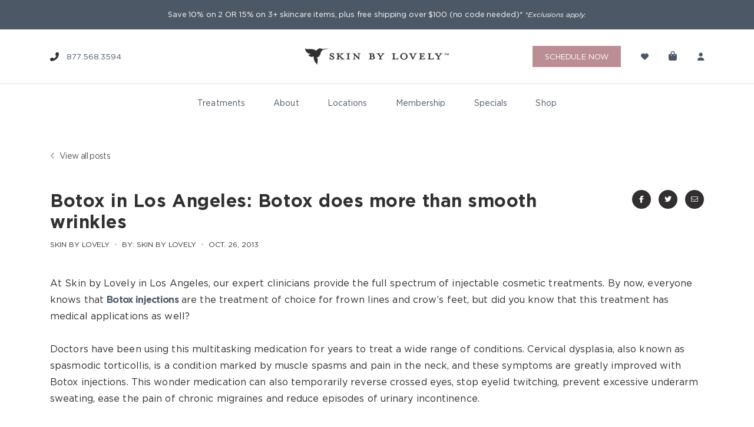

--- FILE ---
content_type: text/html; charset=UTF-8
request_url: https://www.skinbylovely.com/blog/botox-in-los-angeles-botox-does-more-than-smooth-wrinkles/
body_size: 35876
content:
<!DOCTYPE html>
<html class="no-js" lang="en-US">
<head>

    <meta charset="UTF-8">
<script>
var gform;gform||(document.addEventListener("gform_main_scripts_loaded",function(){gform.scriptsLoaded=!0}),document.addEventListener("gform/theme/scripts_loaded",function(){gform.themeScriptsLoaded=!0}),window.addEventListener("DOMContentLoaded",function(){gform.domLoaded=!0}),gform={domLoaded:!1,scriptsLoaded:!1,themeScriptsLoaded:!1,isFormEditor:()=>"function"==typeof InitializeEditor,callIfLoaded:function(o){return!(!gform.domLoaded||!gform.scriptsLoaded||!gform.themeScriptsLoaded&&!gform.isFormEditor()||(gform.isFormEditor()&&console.warn("The use of gform.initializeOnLoaded() is deprecated in the form editor context and will be removed in Gravity Forms 3.1."),o(),0))},initializeOnLoaded:function(o){gform.callIfLoaded(o)||(document.addEventListener("gform_main_scripts_loaded",()=>{gform.scriptsLoaded=!0,gform.callIfLoaded(o)}),document.addEventListener("gform/theme/scripts_loaded",()=>{gform.themeScriptsLoaded=!0,gform.callIfLoaded(o)}),window.addEventListener("DOMContentLoaded",()=>{gform.domLoaded=!0,gform.callIfLoaded(o)}))},hooks:{action:{},filter:{}},addAction:function(o,r,e,t){gform.addHook("action",o,r,e,t)},addFilter:function(o,r,e,t){gform.addHook("filter",o,r,e,t)},doAction:function(o){gform.doHook("action",o,arguments)},applyFilters:function(o){return gform.doHook("filter",o,arguments)},removeAction:function(o,r){gform.removeHook("action",o,r)},removeFilter:function(o,r,e){gform.removeHook("filter",o,r,e)},addHook:function(o,r,e,t,n){null==gform.hooks[o][r]&&(gform.hooks[o][r]=[]);var d=gform.hooks[o][r];null==n&&(n=r+"_"+d.length),gform.hooks[o][r].push({tag:n,callable:e,priority:t=null==t?10:t})},doHook:function(r,o,e){var t;if(e=Array.prototype.slice.call(e,1),null!=gform.hooks[r][o]&&((o=gform.hooks[r][o]).sort(function(o,r){return o.priority-r.priority}),o.forEach(function(o){"function"!=typeof(t=o.callable)&&(t=window[t]),"action"==r?t.apply(null,e):e[0]=t.apply(null,e)})),"filter"==r)return e[0]},removeHook:function(o,r,t,n){var e;null!=gform.hooks[o][r]&&(e=(e=gform.hooks[o][r]).filter(function(o,r,e){return!!(null!=n&&n!=o.tag||null!=t&&t!=o.priority)}),gform.hooks[o][r]=e)}});
</script>

    <meta name="viewport" content="width=device-width, initial-scale=1">

    <script src="https://www.skinbylovely.com/wp-content/themes/ht-skinbylovely/assets/vendor/modernizr-min.js"></script>

        <link rel="apple-touch-icon" sizes="180x180" href="/favicons/apple-touch-icon.png">
    <link rel="icon" type="image/png" sizes="32x32" href="/favicons/favicon-32x32.png">
    <link rel="icon" type="image/png" sizes="16x16" href="/favicons/favicon-16x16.png">
    <link rel="manifest" href="/favicons/site.webmanifest">
    <link rel="mask-icon" href="/favicons/safari-pinned-tab.svg" color="#5bbad5">
    <link rel="shortcut icon" href="/favicons/favicon.ico">
    <meta name="msapplication-TileColor" content="#bc8d94">
    <meta name="msapplication-config" content="/favicons/browserconfig.xml">
    <meta name="theme-color" content="#ffffff">

        

    <!-- Google Tag Manager -->
    <script>(function(w,d,s,l,i){w[l]=w[l]||[];w[l].push({'gtm.start':
    new Date().getTime(),event:'gtm.js'});var f=d.getElementsByTagName(s)[0],
    j=d.createElement(s),dl=l!='dataLayer'?'&l='+l:'';j.async=true;j.src=
    'https://www.googletagmanager.com/gtm.js?id='+i+dl;f.parentNode.insertBefore(j,f);
    })(window,document,'script','dataLayer','GTM-M3R4XGL');</script>
    <!-- End Google Tag Manager -->


	<script type="text/javascript">
		(function(c,l,a,r,i,t,y){
			c[a]=c[a]||function(){(c[a].q=c[a].q||[]).push(arguments)};
			t=l.createElement(r);t.async=1;t.src="https://www.clarity.ms/tag/"+i;
			y=l.getElementsByTagName(r)[0];y.parentNode.insertBefore(t,y);
		})(window, document, "clarity", "script", "adg0mpn1un");
	</script>

	<!-- Facebook Pixel Code -->
	<!--<script>
	!function(f,b,e,v,n,t,s)
	{if(f.fbq)return;n=f.fbq=function(){n.callMethod?
	n.callMethod.apply(n,arguments):n.queue.push(arguments)};
	if(!f._fbq)f._fbq=n;n.push=n;n.loaded=!0;n.version='2.0';
	n.queue=[];t=b.createElement(e);t.async=!0;
	t.src=v;s=b.getElementsByTagName(e)[0];
	s.parentNode.insertBefore(t,s)}(window, document,'script',
	'https://connect.facebook.net/en_US/fbevents.js');
	fbq('init', '1449774168395182');
	fbq('track', 'PageView');
	</script>-->
	<!--<noscript><img height="1" width="1" style="display:none"
	src="https://www.facebook.com/tr?id=1449774168395182&ev=PageView&noscript=1"/>
	</noscript>-->
	<!-- End Facebook Pixel Code -->



    <style>
        .hrl-hide {
            display: none !important;
        }
    </style>


    				<script>document.documentElement.className = document.documentElement.className + ' yes-js js_active js'</script>
			<meta name='robots' content='index, follow, max-image-preview:large, max-snippet:-1, max-video-preview:-1' />
	<style>img:is([sizes="auto" i], [sizes^="auto," i]) { contain-intrinsic-size: 3000px 1500px }</style>
	<script>window._wca = window._wca || [];</script>

	<!-- This site is optimized with the Yoast SEO plugin v26.4 - https://yoast.com/wordpress/plugins/seo/ -->
	<title>Botox in Los Angeles: Botox does more than smooth wrinkles - Skin by Lovely</title>
<link data-rocket-prefetch href="https://www.googletagmanager.com" rel="dns-prefetch">
<link data-rocket-prefetch href="https://scripts.clarity.ms" rel="dns-prefetch">
<link data-rocket-prefetch href="https://www.google-analytics.com" rel="dns-prefetch">
<link data-rocket-prefetch href="https://chimpstatic.com" rel="dns-prefetch">
<link data-rocket-prefetch href="https://www.clarity.ms" rel="dns-prefetch">
<link data-rocket-prefetch href="https://stats.wp.com" rel="dns-prefetch">
<link data-rocket-prefetch href="https://googleads.g.doubleclick.net" rel="dns-prefetch">
<link data-rocket-prefetch href="https://connect.podium.com" rel="dns-prefetch"><link rel="preload" data-rocket-preload as="image" href="https://www.skinbylovely.com/wp-content/themes/ht-skinbylovely/assets/images/skin-by-lovely-logo.png" imagesrcset="https://www.skinbylovely.com/wp-content/themes/ht-skinbylovely/assets/images/skin-by-lovely-logo-2x.png 2x" imagesizes="" fetchpriority="high">
	<meta name="description" content="At Skin by Lovely in Los Angeles, our expert clinicians provide the full spectrum of injectable cosmetic treatments. By now, everyone knows that Botox" />
	<link rel="canonical" href="https://www.skinbylovely.com/blog/botox-in-los-angeles-botox-does-more-than-smooth-wrinkles/" />
	<meta property="og:locale" content="en_US" />
	<meta property="og:type" content="article" />
	<meta property="og:title" content="Botox in Los Angeles: Botox does more than smooth wrinkles - Skin by Lovely" />
	<meta property="og:description" content="At Skin by Lovely in Los Angeles, our expert clinicians provide the full spectrum of injectable cosmetic treatments. By now, everyone knows that Botox" />
	<meta property="og:url" content="https://www.skinbylovely.com/blog/botox-in-los-angeles-botox-does-more-than-smooth-wrinkles/" />
	<meta property="og:site_name" content="Skin by Lovely" />
	<meta property="article:publisher" content="http://www.facebook.com/skinbylovely" />
	<meta property="article:published_time" content="2013-10-26T07:00:00+00:00" />
	<meta property="article:modified_time" content="2021-03-22T18:16:02+00:00" />
	<meta property="og:image" content="https://www.skinbylovely.com/wp-content/uploads/2020/09/SkinbyLovelyMainPic-scaled.jpg" />
	<meta property="og:image:width" content="2560" />
	<meta property="og:image:height" content="1707" />
	<meta property="og:image:type" content="image/jpeg" />
	<meta name="author" content="Skin by Lovely" />
	<meta name="twitter:card" content="summary_large_image" />
	<meta name="twitter:label1" content="Written by" />
	<meta name="twitter:data1" content="Skin by Lovely" />
	<meta name="twitter:label2" content="Est. reading time" />
	<meta name="twitter:data2" content="1 minute" />
	<script type="application/ld+json" class="yoast-schema-graph">{"@context":"https://schema.org","@graph":[{"@type":"Article","@id":"https://www.skinbylovely.com/blog/botox-in-los-angeles-botox-does-more-than-smooth-wrinkles/#article","isPartOf":{"@id":"https://www.skinbylovely.com/blog/botox-in-los-angeles-botox-does-more-than-smooth-wrinkles/"},"author":{"name":"Skin by Lovely","@id":"https://www.skinbylovely.com/#/schema/person/1056efb4da7c53e842087e8057aa9c84"},"headline":"Botox in Los Angeles: Botox does more than smooth wrinkles","datePublished":"2013-10-26T07:00:00+00:00","dateModified":"2021-03-22T18:16:02+00:00","mainEntityOfPage":{"@id":"https://www.skinbylovely.com/blog/botox-in-los-angeles-botox-does-more-than-smooth-wrinkles/"},"wordCount":219,"publisher":{"@id":"https://www.skinbylovely.com/#organization"},"articleSection":["Skin by Lovely"],"inLanguage":"en-US"},{"@type":"WebPage","@id":"https://www.skinbylovely.com/blog/botox-in-los-angeles-botox-does-more-than-smooth-wrinkles/","url":"https://www.skinbylovely.com/blog/botox-in-los-angeles-botox-does-more-than-smooth-wrinkles/","name":"Botox in Los Angeles: Botox does more than smooth wrinkles - Skin by Lovely","isPartOf":{"@id":"https://www.skinbylovely.com/#website"},"datePublished":"2013-10-26T07:00:00+00:00","dateModified":"2021-03-22T18:16:02+00:00","description":"At Skin by Lovely in Los Angeles, our expert clinicians provide the full spectrum of injectable cosmetic treatments. By now, everyone knows that Botox","breadcrumb":{"@id":"https://www.skinbylovely.com/blog/botox-in-los-angeles-botox-does-more-than-smooth-wrinkles/#breadcrumb"},"inLanguage":"en-US","potentialAction":[{"@type":"ReadAction","target":["https://www.skinbylovely.com/blog/botox-in-los-angeles-botox-does-more-than-smooth-wrinkles/"]}]},{"@type":"BreadcrumbList","@id":"https://www.skinbylovely.com/blog/botox-in-los-angeles-botox-does-more-than-smooth-wrinkles/#breadcrumb","itemListElement":[{"@type":"ListItem","position":1,"name":"Home","item":"https://www.skinbylovely.com/"},{"@type":"ListItem","position":2,"name":"Blog","item":"https://www.skinbylovely.com/blog/"},{"@type":"ListItem","position":3,"name":"Botox in Los Angeles: Botox does more than smooth wrinkles"}]},{"@type":"WebSite","@id":"https://www.skinbylovely.com/#website","url":"https://www.skinbylovely.com/","name":"Skin by Lovely","description":"Feel lovely in your skin through personalized Botox &amp; dermal filler treatments","publisher":{"@id":"https://www.skinbylovely.com/#organization"},"potentialAction":[{"@type":"SearchAction","target":{"@type":"EntryPoint","urlTemplate":"https://www.skinbylovely.com/?s={search_term_string}"},"query-input":{"@type":"PropertyValueSpecification","valueRequired":true,"valueName":"search_term_string"}}],"inLanguage":"en-US"},{"@type":"Organization","@id":"https://www.skinbylovely.com/#organization","name":"Skin By Lovely","url":"https://www.skinbylovely.com/","logo":{"@type":"ImageObject","inLanguage":"en-US","@id":"https://www.skinbylovely.com/#/schema/logo/image/","url":"https://www.skinbylovely.com/wp-content/uploads/2020/06/skin-by-lovely-logo.png","contentUrl":"https://www.skinbylovely.com/wp-content/uploads/2020/06/skin-by-lovely-logo.png","width":874,"height":97,"caption":"Skin By Lovely"},"image":{"@id":"https://www.skinbylovely.com/#/schema/logo/image/"},"sameAs":["http://www.facebook.com/skinbylovely","http://www.instagram.com/skinbylovely","http://www.youtube.com/skinbylovely"]},{"@type":"Person","@id":"https://www.skinbylovely.com/#/schema/person/1056efb4da7c53e842087e8057aa9c84","name":"Skin by Lovely","image":{"@type":"ImageObject","inLanguage":"en-US","@id":"https://www.skinbylovely.com/#/schema/person/image/","url":"https://secure.gravatar.com/avatar/ec7ac26714359f0289b02bb267768dcd902b4355155137fcf6b3dab70c068458?s=96&d=mm&r=g","contentUrl":"https://secure.gravatar.com/avatar/ec7ac26714359f0289b02bb267768dcd902b4355155137fcf6b3dab70c068458?s=96&d=mm&r=g","caption":"Skin by Lovely"}}]}</script>
	<!-- / Yoast SEO plugin. -->


<link rel='dns-prefetch' href='//cdn.jsdelivr.net' />
<link rel='dns-prefetch' href='//stats.wp.com' />

		<style>
			.lazyload,
			.lazyloading {
				max-width: 100%;
			}
		</style>
		<link rel='stylesheet' id='sbi_styles-css' href='https://www.skinbylovely.com/wp-content/plugins/instagram-feed/css/sbi-styles.min.css?ver=6.10.0' media='all' />
<style id='wp-emoji-styles-inline-css'>

	img.wp-smiley, img.emoji {
		display: inline !important;
		border: none !important;
		box-shadow: none !important;
		height: 1em !important;
		width: 1em !important;
		margin: 0 0.07em !important;
		vertical-align: -0.1em !important;
		background: none !important;
		padding: 0 !important;
	}
</style>
<link rel='stylesheet' id='wp-block-library-css' href='https://www.skinbylovely.com/wp-includes/css/dist/block-library/style.min.css?ver=6.8.3' media='all' />
<style id='classic-theme-styles-inline-css'>
/*! This file is auto-generated */
.wp-block-button__link{color:#fff;background-color:#32373c;border-radius:9999px;box-shadow:none;text-decoration:none;padding:calc(.667em + 2px) calc(1.333em + 2px);font-size:1.125em}.wp-block-file__button{background:#32373c;color:#fff;text-decoration:none}
</style>
<style id='wp-job-openings-blocks-style-inline-css'>
.wp-block-create-block-wjo-block{background-color:#21759b;border:1px dotted red;color:#fff;padding:2px}.awsm-b-row{display:-webkit-box;display:-ms-flexbox;display:-webkit-flex;display:flex;display:flexbox;-webkit-flex-flow:row wrap;margin:0 -15px;-webkit-box-orient:horizontal;-webkit-box-direction:normal;-ms-flex-flow:row wrap;flex-flow:row wrap}.awsm-b-row,.awsm-b-row *,.awsm-b-row :after,.awsm-b-row :before{-webkit-box-sizing:border-box;box-sizing:border-box}.awsm-b-grid-item{display:-webkit-box;display:-ms-flexbox;display:-webkit-flex;display:flex;float:left;padding:0 15px!important;width:33.333%;-webkit-box-orient:vertical;-webkit-box-direction:normal;-ms-flex-direction:column;flex-direction:column;-webkit-flex-direction:column}.awsm-b-grid-col-4 .awsm-b-grid-item{width:25%}.awsm-b-grid-col-2 .awsm-b-grid-item{width:50%}.awsm-b-grid-col .awsm-b-grid-item{width:100%}.awsm-b-job-hide{display:none!important}.awsm-job-show{display:block!important}.awsm-b-job-item{background:#fff;font-size:14px;padding:20px}a.awsm-b-job-item{text-decoration:none!important}.awsm-b-grid-item .awsm-b-job-item{border:1px solid #dddfe3;border-radius:2px;-webkit-box-shadow:0 1px 4px 0 rgba(0,0,0,.05);box-shadow:0 1px 4px 0 rgba(0,0,0,.05);display:-webkit-box;display:-ms-flexbox;display:-webkit-flex;display:flex;margin-bottom:30px;-webkit-box-orient:vertical;-webkit-box-direction:normal;-ms-flex-direction:column;flex-direction:column;-webkit-flex-direction:column;-webkit-box-flex:1;-ms-flex-positive:1;flex-grow:1;-webkit-flex-grow:1;-webkit-transition:all .3s ease;transition:all .3s ease}.awsm-b-grid-item .awsm-b-job-item:focus,.awsm-b-grid-item .awsm-b-job-item:hover{-webkit-box-shadow:0 3px 15px -5px rgba(0,0,0,.2);box-shadow:0 3px 15px -5px rgba(0,0,0,.2)}.awsm-b-grid-item .awsm-job-featured-image{margin-bottom:14px}.awsm-b-job-item h2.awsm-b-job-post-title{font-size:18px;margin:0 0 15px;text-align:left}.awsm-b-job-item h2.awsm-b-job-post-title a{font-size:18px}.awsm-b-grid-item .awsm-job-info{margin-bottom:10px;min-height:83px}.awsm-b-grid-item .awsm-job-info p{margin:0 0 8px}.awsm-b-job-wrap:after{clear:both;content:"";display:table}.awsm-b-filter-wrap,.awsm-b-filter-wrap *{-webkit-box-sizing:border-box;box-sizing:border-box}.awsm-b-filter-wrap{margin:0 -10px 20px}.awsm-b-filter-wrap form{display:-webkit-box;display:-webkit-flex;display:-ms-flexbox;display:flex;-webkit-flex-wrap:wrap;-ms-flex-wrap:wrap;flex-wrap:wrap}.awsm-b-filter-wrap .awsm-b-filter-items{display:none}.awsm-b-filter-wrap.awsm-b-full-width-search-filter-wrap .awsm-b-filter-item-search,.awsm-b-filter-wrap.awsm-b-full-width-search-filter-wrap .awsm-b-filter-items,.awsm-b-filter-wrap.awsm-b-no-search-filter-wrap .awsm-b-filter-items{width:100%}.awsm-b-filter-toggle{border:1px solid #ccc;border-radius:4px;display:-webkit-box;display:-webkit-flex;display:-ms-flexbox;display:flex;-webkit-flex-flow:wrap;-ms-flex-flow:wrap;flex-flow:wrap;margin:0 10px 10px;outline:none!important;padding:12px;width:46px}.awsm-b-filter-toggle.awsm-on{background:#ccc}.awsm-b-filter-toggle svg{height:20px;width:20px}.awsm-b-filter-wrap.awsm-b-no-search-filter-wrap .awsm-b-filter-toggle{width:100%;-webkit-box-align:center;-webkit-align-items:center;-ms-flex-align:center;align-items:center;-webkit-box-pack:justify;-webkit-justify-content:space-between;-ms-flex-pack:justify;justify-content:space-between;text-decoration:none}.awsm-b-filter-wrap.awsm-b-no-search-filter-wrap .awsm-b-filter-toggle svg{height:22px;width:22px}@media(min-width:768px){.awsm-b-filter-wrap .awsm-b-filter-items{display:-webkit-box!important;display:-webkit-flex!important;display:-ms-flexbox!important;display:flex!important;-webkit-flex-wrap:wrap;-ms-flex-wrap:wrap;flex-wrap:wrap;width:calc(100% - 250px)}.awsm-b-filter-toggle{display:none}.awsm-b-filter-item-search{width:250px}}.awsm-b-filter-wrap .awsm-b-filter-item{padding:0 10px 10px}.awsm-b-filter-item-search{padding:0 10px 10px;position:relative}@media(max-width:768px){.awsm-b-filter-wrap .awsm-b-filter-items{width:100%}.awsm-b-filter-item-search{width:calc(100% - 66px)}.awsm-b-filter-wrap .awsm-b-filter-item .awsm-selectric-wrapper{min-width:100%}}.awsm-b-filter-wrap .awsm-b-filter-item .awsm-b-job-form-control{min-height:48px;padding-right:58px}.awsm-b-filter-item-search .awsm-b-job-form-control{min-height:48px;padding-right:48px}.awsm-b-filter-item-search-in{position:relative}.awsm-b-filter-item-search .awsm-b-job-search-icon-wrapper{color:#ccc;cursor:pointer;font-size:16px;height:100%;line-height:48px;position:absolute;right:0;text-align:center;top:0;width:48px}.awsm-b-jobs-none-container{padding:25px}.awsm-b-jobs-none-container p{margin:0;padding:5px}.awsm-b-row .awsm-b-jobs-pagination{padding:0 15px;width:100%}.awsm-b-jobs-pagination{float:left;width:100%}.awsm-b-load-more-main a.awsm-b-load-more,.awsm-load-more-classic a.page-numbers{background:#fff;border:1px solid #dddfe3;-webkit-box-shadow:0 1px 4px 0 rgba(0,0,0,.05);box-shadow:0 1px 4px 0 rgba(0,0,0,.05);display:block;margin:0!important;outline:none!important;padding:20px;text-align:center;text-decoration:none!important;-webkit-transition:all .3s ease;transition:all .3s ease}.awsm-load-more-classic a.page-numbers,.awsm-load-more-classic span.page-numbers{font-size:90%;padding:5px 10px}.awsm-load-more-classic{text-align:center}.awsm-b-load-more-main a.awsm-load-more:focus,.awsm-b-load-more-main a.awsm-load-more:hover,.awsm-load-more-classic a.page-numbers:focus,.awsm-load-more-classic a.page-numbers:hover{-webkit-box-shadow:0 3px 15px -5px rgba(0,0,0,.2);box-shadow:0 3px 15px -5px rgba(0,0,0,.2)}.awsm-b-jobs-pagination.awsm-load-more-classic ul{list-style:none;margin:0;padding:0}.awsm-b-jobs-pagination.awsm-load-more-classic ul li{display:inline-block}.awsm-b-lists{border:1px solid #ededed}.awsm-b-list-item{width:100%}.awsm-b-list-item h2.awsm-job-b-post-title{margin-bottom:0}.awsm-b-list-item .awsm-job-featured-image{float:left;margin-right:10px}.awsm-b-list-item .awsm-job-featured-image img{height:50px;width:50px}.awsm-b-list-item .awsm-b-job-item{border-bottom:1px solid rgba(0,0,0,.13)}.awsm-b-list-item .awsm-b-job-item:after{clear:both;content:"";display:table}.awsm-b-list-left-col{float:left;width:50%}.awsm-b-list-right-col{float:left;text-align:right;width:50%}.awsm-b-list-item .awsm-job-specification-wrapper{display:inline-block;vertical-align:middle}.awsm-b-list-item .awsm-job-specification-item{display:inline-block;margin:0 15px 0 0;vertical-align:middle}a.awsm-b-job-item .awsm-job-specification-item{color:#4c4c4c}.awsm-b-list-item .awsm-job-more-container{display:inline-block;vertical-align:middle}.awsm-job-more-container .awsm-job-more span:before{content:"→"}.awsm-b-lists .awsm-b-jobs-pagination{margin-top:30px}.awsm-job-specification-item>[class^=awsm-job-icon-]{margin-right:6px}.awsm-job-specification-term:after{content:", "}.awsm-job-specification-term:last-child:after{content:""}.awsm-job-single-wrap,.awsm-job-single-wrap *,.awsm-job-single-wrap :after,.awsm-job-single-wrap :before{-webkit-box-sizing:border-box;box-sizing:border-box}.awsm-job-single-wrap{margin-bottom:1.3em}.awsm-job-single-wrap:after{clear:both;content:"";display:table}.awsm-job-content{padding-bottom:32px}.awsm-job-single-wrap.awsm-col-2 .awsm-job-content{float:left;padding-right:15px;width:55%}.awsm-job-single-wrap.awsm-col-2 .awsm-job-form{float:left;padding-left:15px;width:45%}.awsm-job-head,.awsm_job_spec_above_content{margin-bottom:20px}.awsm-job-head h1{margin:0 0 20px}.awsm-job-list-info span{margin-right:10px}.awsm-job-single-wrap .awsm-job-expiration-label{font-weight:700}.awsm-job-form-inner{background:#fff;border:1px solid #dddfe3;padding:35px}.awsm-job-form-inner h2{margin:0 0 30px}.awsm-job-form-group{margin-bottom:20px}.awsm-job-form-group input[type=checkbox],.awsm-job-form-group input[type=radio]{margin-right:5px}.awsm-job-form-group label{display:block;margin-bottom:10px}.awsm-job-form-options-container label,.awsm-job-inline-group label{display:inline;font-weight:400}.awsm-b-job-form-control{display:block;width:100%}.awsm-job-form-options-container span{display:inline-block;margin-bottom:10px;margin-left:10px}.awsm-job-submit{background:#0195ff;border:1px solid #0195ff;color:#fff;padding:10px 30px}.awsm-job-submit:focus,.awsm-job-submit:hover{background:rgba(0,0,0,0);color:#0195ff}.awsm-job-form-error{color:#db4c4c;font-weight:500}.awsm-b-job-form-control.awsm-job-form-error,.awsm-b-job-form-control.awsm-job-form-error:focus{border:1px solid #db4c4c}.awsm-error-message,.awsm-success-message{padding:12px 25px}.awsm-error-message p:empty,.awsm-success-message p:empty{display:none}.awsm-error-message p,.awsm-success-message p{margin:0!important;padding:0!important}.awsm-success-message{border:1px solid #1ea508}.awsm-error-message{border:1px solid #db4c4c}ul.awsm-error-message li{line-height:1.8em;margin-left:1.2em}.awsm-expired-message{padding:25px}.awsm-expired-message p{margin:1em 0}.awsm-job-container{margin:0 auto;max-width:1170px;padding:50px 0;width:100%}.awsm-jobs-loading{position:relative}.awsm-b-job-listings:after{content:"";height:100%;left:0;opacity:0;position:absolute;top:0;-webkit-transition:all .3s ease;transition:all .3s ease;visibility:hidden;width:100%}.awsm-b-job-listings.awsm-jobs-loading:after{opacity:1;visibility:visible}.awsm-b-sr-only{height:1px;margin:-1px;overflow:hidden;padding:0;position:absolute;width:1px;clip:rect(0,0,0,0);border:0}@media(max-width:1024px){.awsm-b-grid-col-4 .awsm-b-grid-item{width:33.333%}}@media(max-width:992px){.awsm-job-single-wrap.awsm-col-2 .awsm-job-content{padding-right:0;width:100%}.awsm-job-single-wrap.awsm-col-2 .awsm-job-form{padding-left:0;width:100%}}@media(max-width:768px){.awsm-b-grid-col-3 .awsm-b-grid-item,.awsm-b-grid-col-4 .awsm-b-grid-item,.awsm-b-grid-item{width:50%}.awsm-b-list-left-col{padding-bottom:10px;width:100%}.awsm-b-list-right-col{text-align:left;width:100%}}@media(max-width:648px){.awsm-b-grid-col-2 .awsm-b-grid-item,.awsm-b-grid-col-3 .awsm-b-grid-item,.awsm-b-grid-col-4 .awsm-b-grid-item,.awsm-b-grid-item{width:100%}.awsm-b-list-item .awsm-job-specification-wrapper{display:block;float:none;padding-bottom:5px}.awsm-b-list-item .awsm-job-more-container{display:block;float:none}}.awsm-job-form-plugin-style .awsm-b-job-form-control{border:1px solid #ccc;border-radius:4px;color:#060606;display:block;font:inherit;line-height:1;min-height:46px;padding:8px 15px;-webkit-transition:all .3s ease;transition:all .3s ease;width:100%}.awsm-job-form-plugin-style .awsm-b-job-form-control:focus{border-color:#060606;-webkit-box-shadow:none;box-shadow:none;outline:none}.awsm-job-form-plugin-style .awsm-b-job-form-control.awsm-job-form-error{border-color:#db4c4c}.awsm-job-form-plugin-style textarea.awsm-b-job-form-control{min-height:80px}.awsm-job-form-plugin-style .awsm-application-submit-btn,.awsm-job-form-plugin-style .awsm-jobs-primary-button{background:#060606;border-radius:45px;color:#fff;padding:16px 32px;-webkit-transition:all .3s ease;transition:all .3s ease}.awsm-job-form-plugin-style .awsm-application-submit-btn:focus,.awsm-job-form-plugin-style .awsm-application-submit-btn:hover,.awsm-job-form-plugin-style .awsm-jobs-primary-button:focus,.awsm-job-form-plugin-style .awsm-jobs-primary-button:hover{background:#060606;color:#fff;outline:none}.awsm-job-form-plugin-style .awsm-jobs-primary-button{cursor:pointer}.awsm-job-form-plugin-style .awsm-jobs-primary-button:disabled{opacity:.5;pointer-events:none}.awsm-job-form-plugin-style .awsm-selectric{border-color:#ccc;border-radius:4px;-webkit-box-shadow:none;box-shadow:none}.awsm-job-form-plugin-style .awsm-selectric-open .awsm-selectric{border-color:#060606}.awsm-job-form-plugin-style .awsm-selectric .label{margin-left:15px}.awsm-jobs-is-block-theme .site-branding{padding:0 2.1rem}.awsm-jobs-is-block-theme .site-content{padding:0 2.1rem 3rem}.awsm-jobs-is-block-theme .site-title{margin-bottom:0}.awsm-b-job-wrap,.awsm-b-job-wrap *{-webkit-box-sizing:border-box;box-sizing:border-box}

</style>
<link rel='stylesheet' id='mediaelement-css' href='https://www.skinbylovely.com/wp-includes/js/mediaelement/mediaelementplayer-legacy.min.css?ver=4.2.17' media='all' />
<link rel='stylesheet' id='wp-mediaelement-css' href='https://www.skinbylovely.com/wp-includes/js/mediaelement/wp-mediaelement.min.css?ver=6.8.3' media='all' />
<style id='jetpack-sharing-buttons-style-inline-css'>
.jetpack-sharing-buttons__services-list{display:flex;flex-direction:row;flex-wrap:wrap;gap:0;list-style-type:none;margin:5px;padding:0}.jetpack-sharing-buttons__services-list.has-small-icon-size{font-size:12px}.jetpack-sharing-buttons__services-list.has-normal-icon-size{font-size:16px}.jetpack-sharing-buttons__services-list.has-large-icon-size{font-size:24px}.jetpack-sharing-buttons__services-list.has-huge-icon-size{font-size:36px}@media print{.jetpack-sharing-buttons__services-list{display:none!important}}.editor-styles-wrapper .wp-block-jetpack-sharing-buttons{gap:0;padding-inline-start:0}ul.jetpack-sharing-buttons__services-list.has-background{padding:1.25em 2.375em}
</style>
<link data-minify="1" rel='stylesheet' id='jquery-selectBox-css' href='https://www.skinbylovely.com/wp-content/cache/min/1/wp-content/plugins/yith-woocommerce-wishlist/assets/css/jquery.selectBox.css?ver=1764588878' media='all' />
<link data-minify="1" rel='stylesheet' id='woocommerce_prettyPhoto_css-css' href='https://www.skinbylovely.com/wp-content/cache/min/1/wp-content/plugins/woocommerce/assets/css/prettyPhoto.css?ver=1764588878' media='all' />
<link data-minify="1" rel='stylesheet' id='yith-wcwl-main-css' href='https://www.skinbylovely.com/wp-content/cache/min/1/wp-content/plugins/yith-woocommerce-wishlist/assets/css/style.css?ver=1764588878' media='all' />
<style id='yith-wcwl-main-inline-css'>
 :root { --color-add-to-wishlist-background: #333333; --color-add-to-wishlist-text: #FFFFFF; --color-add-to-wishlist-border: #333333; --color-add-to-wishlist-background-hover: #333333; --color-add-to-wishlist-text-hover: #FFFFFF; --color-add-to-wishlist-border-hover: #333333; --rounded-corners-radius: 16px; --color-add-to-cart-background: #333333; --color-add-to-cart-text: #FFFFFF; --color-add-to-cart-border: #333333; --color-add-to-cart-background-hover: #4F4F4F; --color-add-to-cart-text-hover: #FFFFFF; --color-add-to-cart-border-hover: #4F4F4F; --add-to-cart-rounded-corners-radius: 16px; --color-button-style-1-background: #333333; --color-button-style-1-text: #FFFFFF; --color-button-style-1-border: #333333; --color-button-style-1-background-hover: #4F4F4F; --color-button-style-1-text-hover: #FFFFFF; --color-button-style-1-border-hover: #4F4F4F; --color-button-style-2-background: #333333; --color-button-style-2-text: #FFFFFF; --color-button-style-2-border: #333333; --color-button-style-2-background-hover: #4F4F4F; --color-button-style-2-text-hover: #FFFFFF; --color-button-style-2-border-hover: #4F4F4F; --color-wishlist-table-background: #FFFFFF; --color-wishlist-table-text: #6d6c6c; --color-wishlist-table-border: #FFFFFF; --color-headers-background: #F4F4F4; --color-share-button-color: #FFFFFF; --color-share-button-color-hover: #FFFFFF; --color-fb-button-background: #39599E; --color-fb-button-background-hover: #595A5A; --color-tw-button-background: #45AFE2; --color-tw-button-background-hover: #595A5A; --color-pr-button-background: #AB2E31; --color-pr-button-background-hover: #595A5A; --color-em-button-background: #FBB102; --color-em-button-background-hover: #595A5A; --color-wa-button-background: #00A901; --color-wa-button-background-hover: #595A5A; --feedback-duration: 3s } 
 :root { --color-add-to-wishlist-background: #333333; --color-add-to-wishlist-text: #FFFFFF; --color-add-to-wishlist-border: #333333; --color-add-to-wishlist-background-hover: #333333; --color-add-to-wishlist-text-hover: #FFFFFF; --color-add-to-wishlist-border-hover: #333333; --rounded-corners-radius: 16px; --color-add-to-cart-background: #333333; --color-add-to-cart-text: #FFFFFF; --color-add-to-cart-border: #333333; --color-add-to-cart-background-hover: #4F4F4F; --color-add-to-cart-text-hover: #FFFFFF; --color-add-to-cart-border-hover: #4F4F4F; --add-to-cart-rounded-corners-radius: 16px; --color-button-style-1-background: #333333; --color-button-style-1-text: #FFFFFF; --color-button-style-1-border: #333333; --color-button-style-1-background-hover: #4F4F4F; --color-button-style-1-text-hover: #FFFFFF; --color-button-style-1-border-hover: #4F4F4F; --color-button-style-2-background: #333333; --color-button-style-2-text: #FFFFFF; --color-button-style-2-border: #333333; --color-button-style-2-background-hover: #4F4F4F; --color-button-style-2-text-hover: #FFFFFF; --color-button-style-2-border-hover: #4F4F4F; --color-wishlist-table-background: #FFFFFF; --color-wishlist-table-text: #6d6c6c; --color-wishlist-table-border: #FFFFFF; --color-headers-background: #F4F4F4; --color-share-button-color: #FFFFFF; --color-share-button-color-hover: #FFFFFF; --color-fb-button-background: #39599E; --color-fb-button-background-hover: #595A5A; --color-tw-button-background: #45AFE2; --color-tw-button-background-hover: #595A5A; --color-pr-button-background: #AB2E31; --color-pr-button-background-hover: #595A5A; --color-em-button-background: #FBB102; --color-em-button-background-hover: #595A5A; --color-wa-button-background: #00A901; --color-wa-button-background-hover: #595A5A; --feedback-duration: 3s } 
</style>
<link data-minify="1" rel='stylesheet' id='awsm-jobs-general-css' href='https://www.skinbylovely.com/wp-content/cache/min/1/wp-content/plugins/wp-job-openings/assets/css/general.min.css?ver=1764588878' media='all' />
<link rel='stylesheet' id='awsm-jobs-style-css' href='https://www.skinbylovely.com/wp-content/plugins/wp-job-openings/assets/css/style.min.css?ver=3.5.4' media='all' />
<link data-minify="1" rel='stylesheet' id='pwgc-wc-blocks-style-css' href='https://www.skinbylovely.com/wp-content/cache/min/1/wp-content/plugins/pw-woocommerce-gift-cards/assets/css/blocks.css?ver=1764588878' media='all' />
<style id='global-styles-inline-css'>
:root{--wp--preset--aspect-ratio--square: 1;--wp--preset--aspect-ratio--4-3: 4/3;--wp--preset--aspect-ratio--3-4: 3/4;--wp--preset--aspect-ratio--3-2: 3/2;--wp--preset--aspect-ratio--2-3: 2/3;--wp--preset--aspect-ratio--16-9: 16/9;--wp--preset--aspect-ratio--9-16: 9/16;--wp--preset--color--black: #000000;--wp--preset--color--cyan-bluish-gray: #abb8c3;--wp--preset--color--white: #ffffff;--wp--preset--color--pale-pink: #f78da7;--wp--preset--color--vivid-red: #cf2e2e;--wp--preset--color--luminous-vivid-orange: #ff6900;--wp--preset--color--luminous-vivid-amber: #fcb900;--wp--preset--color--light-green-cyan: #7bdcb5;--wp--preset--color--vivid-green-cyan: #00d084;--wp--preset--color--pale-cyan-blue: #8ed1fc;--wp--preset--color--vivid-cyan-blue: #0693e3;--wp--preset--color--vivid-purple: #9b51e0;--wp--preset--gradient--vivid-cyan-blue-to-vivid-purple: linear-gradient(135deg,rgba(6,147,227,1) 0%,rgb(155,81,224) 100%);--wp--preset--gradient--light-green-cyan-to-vivid-green-cyan: linear-gradient(135deg,rgb(122,220,180) 0%,rgb(0,208,130) 100%);--wp--preset--gradient--luminous-vivid-amber-to-luminous-vivid-orange: linear-gradient(135deg,rgba(252,185,0,1) 0%,rgba(255,105,0,1) 100%);--wp--preset--gradient--luminous-vivid-orange-to-vivid-red: linear-gradient(135deg,rgba(255,105,0,1) 0%,rgb(207,46,46) 100%);--wp--preset--gradient--very-light-gray-to-cyan-bluish-gray: linear-gradient(135deg,rgb(238,238,238) 0%,rgb(169,184,195) 100%);--wp--preset--gradient--cool-to-warm-spectrum: linear-gradient(135deg,rgb(74,234,220) 0%,rgb(151,120,209) 20%,rgb(207,42,186) 40%,rgb(238,44,130) 60%,rgb(251,105,98) 80%,rgb(254,248,76) 100%);--wp--preset--gradient--blush-light-purple: linear-gradient(135deg,rgb(255,206,236) 0%,rgb(152,150,240) 100%);--wp--preset--gradient--blush-bordeaux: linear-gradient(135deg,rgb(254,205,165) 0%,rgb(254,45,45) 50%,rgb(107,0,62) 100%);--wp--preset--gradient--luminous-dusk: linear-gradient(135deg,rgb(255,203,112) 0%,rgb(199,81,192) 50%,rgb(65,88,208) 100%);--wp--preset--gradient--pale-ocean: linear-gradient(135deg,rgb(255,245,203) 0%,rgb(182,227,212) 50%,rgb(51,167,181) 100%);--wp--preset--gradient--electric-grass: linear-gradient(135deg,rgb(202,248,128) 0%,rgb(113,206,126) 100%);--wp--preset--gradient--midnight: linear-gradient(135deg,rgb(2,3,129) 0%,rgb(40,116,252) 100%);--wp--preset--font-size--small: 13px;--wp--preset--font-size--medium: 20px;--wp--preset--font-size--large: 36px;--wp--preset--font-size--x-large: 42px;--wp--preset--spacing--20: 0.44rem;--wp--preset--spacing--30: 0.67rem;--wp--preset--spacing--40: 1rem;--wp--preset--spacing--50: 1.5rem;--wp--preset--spacing--60: 2.25rem;--wp--preset--spacing--70: 3.38rem;--wp--preset--spacing--80: 5.06rem;--wp--preset--shadow--natural: 6px 6px 9px rgba(0, 0, 0, 0.2);--wp--preset--shadow--deep: 12px 12px 50px rgba(0, 0, 0, 0.4);--wp--preset--shadow--sharp: 6px 6px 0px rgba(0, 0, 0, 0.2);--wp--preset--shadow--outlined: 6px 6px 0px -3px rgba(255, 255, 255, 1), 6px 6px rgba(0, 0, 0, 1);--wp--preset--shadow--crisp: 6px 6px 0px rgba(0, 0, 0, 1);}:where(.is-layout-flex){gap: 0.5em;}:where(.is-layout-grid){gap: 0.5em;}body .is-layout-flex{display: flex;}.is-layout-flex{flex-wrap: wrap;align-items: center;}.is-layout-flex > :is(*, div){margin: 0;}body .is-layout-grid{display: grid;}.is-layout-grid > :is(*, div){margin: 0;}:where(.wp-block-columns.is-layout-flex){gap: 2em;}:where(.wp-block-columns.is-layout-grid){gap: 2em;}:where(.wp-block-post-template.is-layout-flex){gap: 1.25em;}:where(.wp-block-post-template.is-layout-grid){gap: 1.25em;}.has-black-color{color: var(--wp--preset--color--black) !important;}.has-cyan-bluish-gray-color{color: var(--wp--preset--color--cyan-bluish-gray) !important;}.has-white-color{color: var(--wp--preset--color--white) !important;}.has-pale-pink-color{color: var(--wp--preset--color--pale-pink) !important;}.has-vivid-red-color{color: var(--wp--preset--color--vivid-red) !important;}.has-luminous-vivid-orange-color{color: var(--wp--preset--color--luminous-vivid-orange) !important;}.has-luminous-vivid-amber-color{color: var(--wp--preset--color--luminous-vivid-amber) !important;}.has-light-green-cyan-color{color: var(--wp--preset--color--light-green-cyan) !important;}.has-vivid-green-cyan-color{color: var(--wp--preset--color--vivid-green-cyan) !important;}.has-pale-cyan-blue-color{color: var(--wp--preset--color--pale-cyan-blue) !important;}.has-vivid-cyan-blue-color{color: var(--wp--preset--color--vivid-cyan-blue) !important;}.has-vivid-purple-color{color: var(--wp--preset--color--vivid-purple) !important;}.has-black-background-color{background-color: var(--wp--preset--color--black) !important;}.has-cyan-bluish-gray-background-color{background-color: var(--wp--preset--color--cyan-bluish-gray) !important;}.has-white-background-color{background-color: var(--wp--preset--color--white) !important;}.has-pale-pink-background-color{background-color: var(--wp--preset--color--pale-pink) !important;}.has-vivid-red-background-color{background-color: var(--wp--preset--color--vivid-red) !important;}.has-luminous-vivid-orange-background-color{background-color: var(--wp--preset--color--luminous-vivid-orange) !important;}.has-luminous-vivid-amber-background-color{background-color: var(--wp--preset--color--luminous-vivid-amber) !important;}.has-light-green-cyan-background-color{background-color: var(--wp--preset--color--light-green-cyan) !important;}.has-vivid-green-cyan-background-color{background-color: var(--wp--preset--color--vivid-green-cyan) !important;}.has-pale-cyan-blue-background-color{background-color: var(--wp--preset--color--pale-cyan-blue) !important;}.has-vivid-cyan-blue-background-color{background-color: var(--wp--preset--color--vivid-cyan-blue) !important;}.has-vivid-purple-background-color{background-color: var(--wp--preset--color--vivid-purple) !important;}.has-black-border-color{border-color: var(--wp--preset--color--black) !important;}.has-cyan-bluish-gray-border-color{border-color: var(--wp--preset--color--cyan-bluish-gray) !important;}.has-white-border-color{border-color: var(--wp--preset--color--white) !important;}.has-pale-pink-border-color{border-color: var(--wp--preset--color--pale-pink) !important;}.has-vivid-red-border-color{border-color: var(--wp--preset--color--vivid-red) !important;}.has-luminous-vivid-orange-border-color{border-color: var(--wp--preset--color--luminous-vivid-orange) !important;}.has-luminous-vivid-amber-border-color{border-color: var(--wp--preset--color--luminous-vivid-amber) !important;}.has-light-green-cyan-border-color{border-color: var(--wp--preset--color--light-green-cyan) !important;}.has-vivid-green-cyan-border-color{border-color: var(--wp--preset--color--vivid-green-cyan) !important;}.has-pale-cyan-blue-border-color{border-color: var(--wp--preset--color--pale-cyan-blue) !important;}.has-vivid-cyan-blue-border-color{border-color: var(--wp--preset--color--vivid-cyan-blue) !important;}.has-vivid-purple-border-color{border-color: var(--wp--preset--color--vivid-purple) !important;}.has-vivid-cyan-blue-to-vivid-purple-gradient-background{background: var(--wp--preset--gradient--vivid-cyan-blue-to-vivid-purple) !important;}.has-light-green-cyan-to-vivid-green-cyan-gradient-background{background: var(--wp--preset--gradient--light-green-cyan-to-vivid-green-cyan) !important;}.has-luminous-vivid-amber-to-luminous-vivid-orange-gradient-background{background: var(--wp--preset--gradient--luminous-vivid-amber-to-luminous-vivid-orange) !important;}.has-luminous-vivid-orange-to-vivid-red-gradient-background{background: var(--wp--preset--gradient--luminous-vivid-orange-to-vivid-red) !important;}.has-very-light-gray-to-cyan-bluish-gray-gradient-background{background: var(--wp--preset--gradient--very-light-gray-to-cyan-bluish-gray) !important;}.has-cool-to-warm-spectrum-gradient-background{background: var(--wp--preset--gradient--cool-to-warm-spectrum) !important;}.has-blush-light-purple-gradient-background{background: var(--wp--preset--gradient--blush-light-purple) !important;}.has-blush-bordeaux-gradient-background{background: var(--wp--preset--gradient--blush-bordeaux) !important;}.has-luminous-dusk-gradient-background{background: var(--wp--preset--gradient--luminous-dusk) !important;}.has-pale-ocean-gradient-background{background: var(--wp--preset--gradient--pale-ocean) !important;}.has-electric-grass-gradient-background{background: var(--wp--preset--gradient--electric-grass) !important;}.has-midnight-gradient-background{background: var(--wp--preset--gradient--midnight) !important;}.has-small-font-size{font-size: var(--wp--preset--font-size--small) !important;}.has-medium-font-size{font-size: var(--wp--preset--font-size--medium) !important;}.has-large-font-size{font-size: var(--wp--preset--font-size--large) !important;}.has-x-large-font-size{font-size: var(--wp--preset--font-size--x-large) !important;}
:where(.wp-block-post-template.is-layout-flex){gap: 1.25em;}:where(.wp-block-post-template.is-layout-grid){gap: 1.25em;}
:where(.wp-block-columns.is-layout-flex){gap: 2em;}:where(.wp-block-columns.is-layout-grid){gap: 2em;}
:root :where(.wp-block-pullquote){font-size: 1.5em;line-height: 1.6;}
</style>
<link data-minify="1" rel='stylesheet' id='fgf-frontend-css' href='https://www.skinbylovely.com/wp-content/cache/min/1/wp-content/plugins/free-gifts-for-woocommerce/assets/css/frontend.css?ver=1764588892' media='all' />
<link rel='stylesheet' id='owl-carousel-css' href='https://www.skinbylovely.com/wp-content/plugins/free-gifts-for-woocommerce/assets/css/owl.carousel.min.css?ver=12.7.0' media='all' />
<link data-minify="1" rel='stylesheet' id='fgf-owl-carousel-css' href='https://www.skinbylovely.com/wp-content/cache/min/1/wp-content/plugins/free-gifts-for-woocommerce/assets/css/owl-carousel-enhanced.css?ver=1764588892' media='all' />
<link data-minify="1" rel='stylesheet' id='lightcase-css' href='https://www.skinbylovely.com/wp-content/cache/min/1/wp-content/plugins/free-gifts-for-woocommerce/assets/css/lightcase.min.css?ver=1764588892' media='all' />
<link data-minify="1" rel='stylesheet' id='woocommerce-layout-css' href='https://www.skinbylovely.com/wp-content/cache/min/1/wp-content/plugins/woocommerce/assets/css/woocommerce-layout.css?ver=1764588878' media='all' />
<style id='woocommerce-layout-inline-css'>

	.infinite-scroll .woocommerce-pagination {
		display: none;
	}
</style>
<link data-minify="1" rel='stylesheet' id='woocommerce-smallscreen-css' href='https://www.skinbylovely.com/wp-content/cache/min/1/wp-content/plugins/woocommerce/assets/css/woocommerce-smallscreen.css?ver=1764588878' media='only screen and (max-width: 768px)' />
<link data-minify="1" rel='stylesheet' id='woocommerce-general-css' href='https://www.skinbylovely.com/wp-content/cache/min/1/wp-content/plugins/woocommerce/assets/css/woocommerce.css?ver=1764588878' media='all' />
<style id='woocommerce-inline-inline-css'>
.woocommerce form .form-row .required { visibility: visible; }
</style>
<link data-minify="1" rel='stylesheet' id='brands-styles-css' href='https://www.skinbylovely.com/wp-content/cache/min/1/wp-content/plugins/woocommerce/assets/css/brands.css?ver=1764588878' media='all' />
<link data-minify="1" rel='stylesheet' id='fontawesome-css' href='https://www.skinbylovely.com/wp-content/cache/min/1/wp-content/themes/ht-skinbylovely/assets/vendor/fontawesome/css/all.min.css?ver=1764588878' media='all' />
<link rel='stylesheet' id='animate-css' href='https://www.skinbylovely.com/wp-content/themes/ht-skinbylovely/assets/vendor/animate.min.css?ver=6.8.3' media='all' />
<link data-minify="1" rel='stylesheet' id='slick_slider-css' href='https://www.skinbylovely.com/wp-content/cache/min/1/npm/slick-carousel@1.6/slick/slick.css?ver=1764588878' media='all' />
<link data-minify="1" rel='stylesheet' id='nice_select-css' href='https://www.skinbylovely.com/wp-content/cache/min/1/wp-content/themes/ht-skinbylovely/assets/vendor/nice-select.css?ver=1764588878' media='all' />
<link data-minify="1" rel='stylesheet' id='hrl_main-css' href='https://www.skinbylovely.com/wp-content/cache/min/1/wp-content/themes/ht-skinbylovely/assets/css/main.css?ver=1764588878' media='all' />
<script src="https://www.skinbylovely.com/wp-includes/js/jquery/jquery.min.js?ver=3.7.1" id="jquery-core-js"></script>
<script src="https://www.skinbylovely.com/wp-includes/js/jquery/jquery-migrate.min.js?ver=3.4.1" id="jquery-migrate-js"></script>
<script src="https://www.skinbylovely.com/wp-content/plugins/woocommerce/assets/js/jquery-blockui/jquery.blockUI.min.js?ver=2.7.0-wc.10.3.5" id="wc-jquery-blockui-js" data-wp-strategy="defer"></script>
<script id="fgf-frontend-js-extra">
var fgf_frontend_params = {"is_block_cart":"","is_block_checkout":"","gift_products_pagination_nonce":"0504ba3854","gift_product_nonce":"963b3a64c7","ajaxurl":"https:\/\/www.skinbylovely.com\/wp-admin\/admin-ajax.php","current_page_url":"https:\/\/www.skinbylovely.com\/blog\/botox-in-los-angeles-botox-does-more-than-smooth-wrinkles\/","add_to_cart_link":"https:\/\/www.skinbylovely.com\/blog\/botox-in-los-angeles-botox-does-more-than-smooth-wrinkles\/?fgf_gift_product=%s&fgf_rule_id=%s&fgf_buy_product_id=%s&fgf_coupon_id=%s","ajax_add_to_cart":"no","quantity_field_enabled":"2","dropdown_add_to_cart_behaviour":"1","dropdown_display_type":"1","add_to_cart_alert_message":"Please select a Gift","force_checkout_type":"1"};
</script>
<script data-minify="1" src="https://www.skinbylovely.com/wp-content/cache/min/1/wp-content/plugins/free-gifts-for-woocommerce/assets/js/frontend.js?ver=1764588892" id="fgf-frontend-js"></script>
<script src="https://www.skinbylovely.com/wp-content/plugins/free-gifts-for-woocommerce/assets/js/owl.carousel.min.js?ver=12.7.0" id="owl-carousel-js"></script>
<script id="fgf-owl-carousel-js-extra">
var fgf_owl_carousel_params = {"desktop_count":"3","tablet_count":"2","mobile_count":"1","item_margin":"10","nav":"true","nav_prev_text":"<","nav_next_text":">","pagination":"true","item_per_slide":"1","slide_speed":"5000","auto_play":"true"};
</script>
<script data-minify="1" src="https://www.skinbylovely.com/wp-content/cache/min/1/wp-content/plugins/free-gifts-for-woocommerce/assets/js/owl-carousel-enhanced.js?ver=1764588892" id="fgf-owl-carousel-js"></script>
<script src="https://www.skinbylovely.com/wp-content/plugins/free-gifts-for-woocommerce/assets/js/lightcase.min.js?ver=12.7.0" id="lightcase-js"></script>
<script data-minify="1" src="https://www.skinbylovely.com/wp-content/cache/min/1/wp-content/plugins/free-gifts-for-woocommerce/assets/js/fgf-lightcase-enhanced.js?ver=1764588892" id="fgf-lightcase-js"></script>
<script id="wc-add-to-cart-js-extra">
var wc_add_to_cart_params = {"ajax_url":"\/wp-admin\/admin-ajax.php","wc_ajax_url":"\/?wc-ajax=%%endpoint%%","i18n_view_cart":"View cart","cart_url":"https:\/\/www.skinbylovely.com\/cart\/","is_cart":"","cart_redirect_after_add":"no"};
</script>
<script src="https://www.skinbylovely.com/wp-content/plugins/woocommerce/assets/js/frontend/add-to-cart.min.js?ver=10.3.5" id="wc-add-to-cart-js" defer data-wp-strategy="defer"></script>
<script src="https://www.skinbylovely.com/wp-content/plugins/woocommerce/assets/js/js-cookie/js.cookie.min.js?ver=2.1.4-wc.10.3.5" id="wc-js-cookie-js" defer data-wp-strategy="defer"></script>
<script id="woocommerce-js-extra">
var woocommerce_params = {"ajax_url":"\/wp-admin\/admin-ajax.php","wc_ajax_url":"\/?wc-ajax=%%endpoint%%","i18n_password_show":"Show password","i18n_password_hide":"Hide password"};
</script>
<script src="https://www.skinbylovely.com/wp-content/plugins/woocommerce/assets/js/frontend/woocommerce.min.js?ver=10.3.5" id="woocommerce-js" defer data-wp-strategy="defer"></script>
<script id="WCPAY_ASSETS-js-extra">
var wcpayAssets = {"url":"https:\/\/www.skinbylovely.com\/wp-content\/plugins\/woocommerce-payments\/dist\/"};
</script>
<script src="https://stats.wp.com/s-202603.js" id="woocommerce-analytics-js" defer data-wp-strategy="defer"></script>
<link rel="https://api.w.org/" href="https://www.skinbylovely.com/wp-json/" /><link rel="alternate" title="JSON" type="application/json" href="https://www.skinbylovely.com/wp-json/wp/v2/posts/1316" /><link rel="EditURI" type="application/rsd+xml" title="RSD" href="https://www.skinbylovely.com/xmlrpc.php?rsd" />
<link rel='shortlink' href='https://www.skinbylovely.com/?p=1316' />
<link rel="alternate" title="oEmbed (JSON)" type="application/json+oembed" href="https://www.skinbylovely.com/wp-json/oembed/1.0/embed?url=https%3A%2F%2Fwww.skinbylovely.com%2Fblog%2Fbotox-in-los-angeles-botox-does-more-than-smooth-wrinkles%2F" />
<link rel="alternate" title="oEmbed (XML)" type="text/xml+oembed" href="https://www.skinbylovely.com/wp-json/oembed/1.0/embed?url=https%3A%2F%2Fwww.skinbylovely.com%2Fblog%2Fbotox-in-los-angeles-botox-does-more-than-smooth-wrinkles%2F&#038;format=xml" />
<script async src="https://www.googletagmanager.com/gtag/js"></script>
<script>
    window.dataLayer = window.dataLayer || [];
    function gtag() {dataLayer.push(arguments);}
</script>	<style>img#wpstats{display:none}</style>
				<script>
			document.documentElement.className = document.documentElement.className.replace('no-js', 'js');
		</script>
				<style>
			.no-js img.lazyload {
				display: none;
			}

			figure.wp-block-image img.lazyloading {
				min-width: 150px;
			}

			.lazyload,
			.lazyloading {
				--smush-placeholder-width: 100px;
				--smush-placeholder-aspect-ratio: 1/1;
				width: var(--smush-image-width, var(--smush-placeholder-width)) !important;
				aspect-ratio: var(--smush-image-aspect-ratio, var(--smush-placeholder-aspect-ratio)) !important;
			}

						.lazyload, .lazyloading {
				opacity: 0;
			}

			.lazyloaded {
				opacity: 1;
				transition: opacity 400ms;
				transition-delay: 0ms;
			}

					</style>
		    <style>
    .quantity input::-webkit-outer-spin-button,
    .quantity input::-webkit-inner-spin-button {
        display: none;
        margin: 0;
    }
    .quantity input.qty {
        appearance: textfield;
        -webkit-appearance: none;
        -moz-appearance: textfield;
    }
    </style>
    	<noscript><style>.woocommerce-product-gallery{ opacity: 1 !important; }</style></noscript>
			<style id="wp-custom-css">
			/* QA request to hide this banner on mobile only */
@media(max-width: 575px) {
  body.page-careers #clean-face-banner {
		display: none;
  }
}
.woocommerce .products ul, .woocommerce ul.products {
	display: flex !important;
}

.single-product [id="ppc-button"] {
	display: none;
}

.woocommerce div.product .product-detail-top .summary {
    width: 100% !important;
}


.woocommerce div.product .product-detail-top .summary form.cart {
    display: block !important;
    margin-bottom: 24px !important
}
.woocommerce div.product .product-detail-top .summary form.cart .quantity {
    justify-content: space-between !important;
    float: none !important;
    width: 100% !important;
}
.woocommerce div.product .product-detail-top .summary form.cart button[type=submit] {
    width: 100% !important;
}
@media screen and (min-width: 576px) {
    .woocommerce div.product .product-detail-top .summary form.cart .quantity {
        margin-bottom: 24px !important
    }
}

@media screen and (min-width: 767px) {
    .woocommerce div.product .product-detail-top .summary {
        width: 45% !important;
        padding-left: 2rem;
    } 
}

@media screen and (min-width: 900px) {
    .woocommerce div.product .product-detail-top .summary {
        width: 50% !important;
    }
}
.woocommerce-cart .woocommerce .woocommerce-cart-form .shop_table tbody td.actions .coupon input {
    min-width: 120px !important;
}
@media screen and (min-width: 1000px) {
    .woocommerce div.product .product-detail-top .summary form.cart {
        display: flex !important;
        margin-bottom: 0 !important
    }   
    .woocommerce div.product .product-detail-top .summary form.cart .quantity {
        justify-content: space-between !important;
        float: left !important;
        width: initial !important;
        margin-bottom: 0 !important
    }     
    .woocommerce div.product .product-detail-top .summary form.cart button[type=submit] {
        width: initial !important;
    }    
	.woocommerce .custom-product-gallery_wrapper {
		flex-direction: row !important;
	}
}
.woocommerce-checkout [id="pwgc-redeem-gift-card-form"] {
	font-size: 12px;
}

@media screen and (min-width: 500px) {
	.woocommerce-checkout [id="pwgc-redeem-gift-card-form"] {
	font-size: 1.6rem;
}
}


.page-template-custom-service-care-page .main-text img {
	width: 100%;
	margin-bottom: 1rem;
}
@media screen and (min-width: 550px) {
	.page-template-custom-service-care-page .main-text {
		overflow: hidden;
	}
	.page-template-custom-service-care-page .main-text img.alignleft {
		float: left;
		width: auto;
		margin-right: 1rem;
	}
}

.page-id-3071 .hero-bg.height-slim {
	background-position: 50% 0;
}

/* add overlay to home hero on mobile */
@media (max-width: 992px) {
	body.home main > .hero-block .hero-bg {
		position: relative;
	}
	body.home main > .hero-block .hero-bg:after {
		content: '';
		position: absolute;
		top: 0;
		left: 0;
		width: 100%;
		height: 100%;
		z-index: 1;
		background-color: rgba(255,255,255,.6);
	}
	body.home main > .hero-block .hero-bg > .container {
		position: relative;
		z-index: 2;
	}
}

.woocommerce-cart-form__cart-item .product-thumbnail img {
	max-width: 80px;
}

a.search {
	display:none !important;
}

.woocommerce-checkout .woocommerce-form__label-for-checkbox input {
	position: relative !important;
	opacity: 1 !important;
	height: initial !important;
	width: initial !important;
}

.hrl-mini-cart {
	display:none !important;
}


body > header {
	z-index: 99;
}		</style>
		
<meta name="generator" content="WP Rocket 3.20.1.2" data-wpr-features="wpr_minify_js wpr_preconnect_external_domains wpr_oci wpr_minify_css wpr_preload_links wpr_desktop" /></head>
<body class="wp-singular post-template-default single single-post postid-1316 single-format-standard wp-theme-ht-skinbylovely theme-ht-skinbylovely woocommerce-no-js post-botox-in-los-angeles-botox-does-more-than-smooth-wrinkles">

            <!-- Google Tag Manager (noscript) -->
        <noscript><iframe data-src="https://www.googletagmanager.com/ns.html?id=GTM-M3R4XGL"
        height="0" width="0" style="display:none;visibility:hidden" src="[data-uri]" class="lazyload" data-load-mode="1"></iframe></noscript>
        <!-- End Google Tag Manager (noscript) -->
    
        <header >

        <div  class="header-top-bar">
            <div  class="container-lg">
                <div class="row">

                    <div class="col-12 tb-item tb-alert">

                                                    <div class="mobile-drop-text">
                                <span>
                                    BUNDLE & GLOW THIS DECEMBER <i class="fal fa-angle-down"></i>
                                </span>
                            </div>

                            <div class="alert-message-text">
                                <p><a href="https://www.skinbylovely.com/shop/">Save 10% on 2 OR 15% on 3+ skincare items, plus free shipping over $100 (no code needed)*</a> <small><em>*Exclusions apply.</em></small></p>
                            </div>

                        
                    </div>

                </div>
            </div>
        </div>

        <div  class="header-main">
            <div  class="container-lg h-main-innerwrap clearfix">

                <div id="main-menu-toggle" class="d-md-none">
                    <div id="hamburger">
                        <span></span>
                        <span></span>
                    </div>
                    <span class="d-md-none menu-label">Menu</span>
                </div>

                <div class="d-none d-md-block col-phone">
                                        <i class="fas fa-phone fa-flip-horizontal"></i> <a href="tel:8775683594" target="_blank">877.568.3594</a>
                                    </div>

                <div class="logo-wrap">
                    <a href="/">
                        <img fetchpriority="high" src="https://www.skinbylovely.com/wp-content/themes/ht-skinbylovely/assets/images/skin-by-lovely-logo.png"
                            srcset="https://www.skinbylovely.com/wp-content/themes/ht-skinbylovely/assets/images/skin-by-lovely-logo-2x.png 2x"
                            alt="Skin By Lovely Logo - Homepage Link">
                    </a>
                </div>

                <div class="m-links">

                    <a href="https://my.skinbylovely.com/book/" target="_blank" class="book d-none d-md-inline-block">Schedule Now</a>

                    <a href="https://www.skinbylovely.com/wishlist" class="wishlist d-none d-md-inline-block">
                        <span class="sr-only">Wishlist</span>
                        <i class="fas fa-heart"></i>
                    </a>

                    <a href="/cart" class="cart">
                                <span class="icon-cart">
        <i class="fas fa-shopping-bag"></i>
                </span>
                            </a>

                    <a href="/my-account/" class="account d-none d-md-inline-block">
                        <span class="sr-only">My Account</span>
                        <i class="fas fa-user"></i>
                    </a>
                </div>

                <div class="hrl-mini-cart">
                    <button class='btn-close'><span aria-hidden='true'>&times;</span></button>
                    <div class="widget_shopping_cart_content">
                    </div>
                </div>

            </div>

            <div  class="main-menu-wrap mobile d-md-none">
                <div class="innerwrap">

                    <div class="mobile-search">
                        <div class="hrl-sform">

    <form role="search" method="get" class="search-form" action="https://www.skinbylovely.com/">
        <label class="screen-reader-text sr-only" for="s">Search</label>
        <input type="search" name="s" value="" placeholder="Search Skin by Lovely" onfocus="this.placeholder = ''" onblur="this.placeholder = 'Search Skin by Lovely'" class="search-input" autocomplete="off" />
        <input class="screen-reader-text sr-only hrl-sbt" type="submit" value="Search" />
    </form>

</div>
                    </div>

                    <div class="menu-slide-wrap">
                        <ul id="main-menu-mobile" class="menu"><li id="menu-item-9513" class=" menu-item menu-item-type-post_type menu-item-object-page menu-item-has-children"><a href="https://www.skinbylovely.com/treatments/">Treatments</a><span class="js-trigg subtrigger"><i class="fa-regular fa-angle-right"></i></span><ul class="sub-menu d-0"><li id="menu-item-9514" class="back-label menu-item menu-item-type-post_type menu-item-object-page"><a href="https://www.skinbylovely.com/treatments/">All Treatments</a><span class="js-trigg backtrigger"><i class="fa-regular fa-angle-left"></i> <span class="txt">Back</span></span></li><li id="menu-item-9515" class="cat-title menu-item menu-item-type-custom menu-item-object-custom menu-item-has-children"><a href="#">Injectables</a><span class="js-trigg subtrigger-2 opener"><i class="fa-regular fa-plus"></i></i></span><span class="js-trigg subtrigger-2 closer"><i class="fa-regular fa-minus"></i></i></span><ul class="sub-menu d-1"><li id="menu-item-9545" class=" menu-item menu-item-type-post_type menu-item-object-page"><a href="https://www.skinbylovely.com/services/dermal-fillers/">Dermal Fillers</a></li><li id="menu-item-9544" class=" menu-item menu-item-type-post_type menu-item-object-page"><a href="https://www.skinbylovely.com/services/kybella/">KYBELLA® Jawline Contouring</a></li><li id="menu-item-9546" class=" menu-item menu-item-type-post_type menu-item-object-page"><a href="https://www.skinbylovely.com/services/sculptra/">Sculptra® Aesthetic</a></li><li id="menu-item-9553" class=" menu-item menu-item-type-post_type menu-item-object-page"><a href="https://www.skinbylovely.com/services/platelet-rich-fibrin-prf-ez-gel/">Platelet Rich Fibrin (PRF) & EZ Gel</a></li><li id="menu-item-9549" class=" menu-item menu-item-type-post_type menu-item-object-page"><a href="https://www.skinbylovely.com/treatments/wrinkle-relaxer/">Wrinkle Relaxers</a></li></ul></li><li id="menu-item-9562" class="cat-title menu-item menu-item-type-custom menu-item-object-custom menu-item-has-children"><a href="#">Facials and Peels</a><span class="js-trigg subtrigger-2 opener"><i class="fa-regular fa-plus"></i></i></span><span class="js-trigg subtrigger-2 closer"><i class="fa-regular fa-minus"></i></i></span><ul class="sub-menu d-1"><li id="menu-item-9550" class=" menu-item menu-item-type-post_type menu-item-object-page"><a href="https://www.skinbylovely.com/services/chemical-peels/">Chemical Peels</a></li><li id="menu-item-9551" class=" menu-item menu-item-type-post_type menu-item-object-page"><a href="https://www.skinbylovely.com/services/chemical-peels/cosmelan-depigmentation-chemical-peel/">Cosmelan® Peel</a></li><li id="menu-item-10417" class=" menu-item menu-item-type-post_type menu-item-object-page"><a href="https://www.skinbylovely.com/services/diamondglow/">DiamondGlow® Facial</a></li><li id="menu-item-9552" class=" menu-item menu-item-type-post_type menu-item-object-page"><a href="https://www.skinbylovely.com/services/microneedling/">Microneedling</a></li></ul></li><li id="menu-item-9561" class="cat-title menu-item menu-item-type-custom menu-item-object-custom menu-item-has-children"><a href="#">Body Treatments</a><span class="js-trigg subtrigger-2 opener"><i class="fa-regular fa-plus"></i></i></span><span class="js-trigg subtrigger-2 closer"><i class="fa-regular fa-minus"></i></i></span><ul class="sub-menu d-1"><li id="menu-item-9557" class=" menu-item menu-item-type-post_type menu-item-object-post"><a href="https://www.skinbylovely.com/blog/sweat-much-try-botox-for-hyperhidrosis-excessive-sweating/">Hyperhidrosis (Sweat Reduction)</a></li><li id="menu-item-9547" class=" menu-item menu-item-type-post_type menu-item-object-page"><a href="https://www.skinbylovely.com/services/sculptra-aesthetic-body-non-surgical-butt-lift/">Sculptra® Body Contouring</a></li><li id="menu-item-9556" class=" menu-item menu-item-type-post_type menu-item-object-post"><a href="https://www.skinbylovely.com/blog/traptox/">Trapezius Tox (Traptox)</a></li></ul></li><li id="menu-item-9560" class="cat-title menu-item menu-item-type-custom menu-item-object-custom menu-item-has-children"><a href="#">Hair Restoration & Growth</a><span class="js-trigg subtrigger-2 opener"><i class="fa-regular fa-plus"></i></i></span><span class="js-trigg subtrigger-2 closer"><i class="fa-regular fa-minus"></i></i></span><ul class="sub-menu d-1"><li id="menu-item-9559" class=" menu-item menu-item-type-post_type menu-item-object-page"><a href="https://www.skinbylovely.com/services/prf-hair-restoration/">Hair Restoration</a></li></ul></li></ul></li><li id="menu-item-9569" class=" menu-item menu-item-type-post_type menu-item-object-page menu-item-has-children"><a href="https://www.skinbylovely.com/locations/">Locations</a><span class="js-trigg subtrigger"><i class="fa-regular fa-angle-right"></i></span><ul class="sub-menu d-0"><li id="menu-item-9576" class="back-label menu-item menu-item-type-post_type menu-item-object-page"><a href="https://www.skinbylovely.com/locations/">Locations</a><span class="js-trigg backtrigger"><i class="fa-regular fa-angle-left"></i> <span class="txt">Back</span></span></li><li id="menu-item-9570" class=" menu-item menu-item-type-post_type menu-item-object-page"><a href="https://www.skinbylovely.com/contact/camas/">Camas</a></li><li id="menu-item-9571" class=" menu-item menu-item-type-post_type menu-item-object-page"><a href="https://www.skinbylovely.com/contact/lake-oswego/">Lake Oswego</a></li><li id="menu-item-9572" class=" menu-item menu-item-type-post_type menu-item-object-page"><a href="https://www.skinbylovely.com/contact/portland/">Portland</a></li><li id="menu-item-9573" class=" menu-item menu-item-type-post_type menu-item-object-page"><a href="https://www.skinbylovely.com/contact/santa-monica/">Santa Monica</a></li><li id="menu-item-10582" class=" menu-item menu-item-type-post_type menu-item-object-page"><a href="https://www.skinbylovely.com/contact/corrective-skincare-la/">Corrective Skincare LA</a></li></ul></li><li id="menu-item-9521" class=" menu-item menu-item-type-post_type menu-item-object-page menu-item-has-children"><a href="https://www.skinbylovely.com/about/">About</a><span class="js-trigg subtrigger"><i class="fa-regular fa-angle-right"></i></span><ul class="sub-menu d-0"><li id="menu-item-9522" class="back-label menu-item menu-item-type-post_type menu-item-object-page"><a href="https://www.skinbylovely.com/about/">About</a><span class="js-trigg backtrigger"><i class="fa-regular fa-angle-left"></i> <span class="txt">Back</span></span></li><li id="menu-item-10192" class=" menu-item menu-item-type-post_type menu-item-object-page current_page_parent"><a href="https://www.skinbylovely.com/blog/">Blog</a></li><li id="menu-item-9563" class=" menu-item menu-item-type-post_type menu-item-object-page"><a href="https://www.skinbylovely.com/meet-the-team/">Meet the Team</a></li><li id="menu-item-9565" class=" menu-item menu-item-type-post_type menu-item-object-page"><a href="https://www.skinbylovely.com/careers/">Careers</a></li><li id="menu-item-10763" class=" menu-item menu-item-type-post_type menu-item-object-page"><a href="https://www.skinbylovely.com/the-lovely-list-membership/">Membership</a></li><li id="menu-item-9564" class=" menu-item menu-item-type-post_type menu-item-object-page"><a href="https://www.skinbylovely.com/payment-plans/">Payment Plans</a></li><li id="menu-item-9566" class=" menu-item menu-item-type-post_type menu-item-object-page"><a href="https://www.skinbylovely.com/specials/">Specials</a></li></ul></li><li id="menu-item-10764" class=" menu-item menu-item-type-post_type menu-item-object-page"><a href="https://www.skinbylovely.com/the-lovely-list-membership/">Membership</a></li><li id="menu-item-11181" class=" menu-item menu-item-type-post_type menu-item-object-page"><a href="https://www.skinbylovely.com/pricing/">Pricing</a></li><li id="menu-item-9843" class=" menu-item menu-item-type-custom menu-item-object-custom menu-item-has-children"><a href="https://www.skinbylovely.com/product-category/skincare/">Shop</a><span class="js-trigg subtrigger"><i class="fa-regular fa-angle-right"></i></span><ul class="sub-menu d-0"><li id="menu-item-10278" class=" menu-item menu-item-type-custom menu-item-object-custom"><a href="https://my.skinbylovely.com/shop/gc">Gift Cards</a></li><li id="menu-item-10276" class=" menu-item menu-item-type-post_type menu-item-object-page"><a href="https://www.skinbylovely.com/shop/">Skincare</a></li><li id="menu-item-12291" class=" menu-item menu-item-type-custom menu-item-object-custom"><a href="https://my.skinbylovely.com/shop/pk">Treatment Packages</a></li><li id="menu-item-10183" class=" menu-item menu-item-type-custom menu-item-object-custom"><a href="https://skinbylovely.myshopify.com/">Apparel</a></li></ul></li><li id="menu-item-9568" class=" menu-item menu-item-type-post_type menu-item-object-page"><a href="https://www.skinbylovely.com/contact/">Contact</a></li></ul>                    </div>

                    <div class="additional-menu-items">

                        <p class="ad-link account">
                            <a href="/my-account/">
                                <i class="fas fa-user"></i>
                                <span>Login</span>
                            </a>
                        </p>

                        <p class="ad-link wishlist">
                            <a href="https://www.skinbylovely.com/wishlist">
                                <i class="fas fa-heart"></i>
                                <span>Wishlist</span>
                            </a>
                        </p>

                        <a href="https://my.skinbylovely.com/book/" target="_blank" class="book">Book Online</a>

                                                <p class="phone">
                            <a href="tel:8775683594" target="_blank">
                                <i class="fas fa-phone fa-flip-horizontal"></i>
                                <span>877.568.3594</span>
                            </a>
                        </p>
                        
                    </div>

                </div>
            </div>

        </div>

        <div  class="header-bottom-bar-desktop d-none d-md-block">
            <div  class="container-lg">

                <div class="main-menu-wrap desktop">
                <ul id="main-menu" class="menu"><li id="menu-item-9506" class="drop-trigger menu-item menu-item-type-post_type menu-item-object-page" data-tlink="treatments"><a href="https://www.skinbylovely.com/treatments/">Treatments</a></li><li id="menu-item-9507" class="drop-trigger menu-item menu-item-type-post_type menu-item-object-page" data-tlink="about"><a href="https://www.skinbylovely.com/about/">About</a></li><li id="menu-item-9508" class="d-none menu-item menu-item-type-custom menu-item-object-custom"><a href="#">Gallery</a></li><li id="menu-item-9509" class="drop-trigger menu-item menu-item-type-post_type menu-item-object-page" data-tlink="locations"><a href="https://www.skinbylovely.com/locations/">Locations</a></li><li id="menu-item-10765" class=" menu-item menu-item-type-post_type menu-item-object-page"><a href="https://www.skinbylovely.com/the-lovely-list-membership/">Membership</a></li><li id="menu-item-9510" class=" menu-item menu-item-type-post_type menu-item-object-page"><a href="https://www.skinbylovely.com/specials/">Specials</a></li><li id="menu-item-9511" class="drop-trigger menu-item menu-item-type-post_type menu-item-object-page" data-tlink="shop"><a href="https://www.skinbylovely.com/shop/">Shop</a></li></ul>                </div>

            </div>

                        <div  class="drop-menu">
                <div class="border-wrap"></div>
                <div class="container-lg content-container">
                    <div class="innerwrap">

                                                <div class="mmenu style-text-link-cols" data-tlink="treatments">

                            <div class="row">

    
        <div class="col-md-3 link-col">

            <p class="col-title">Injectables</p>

                        <ul class="col-links">
                
                                        <li>
                        <a href="https://www.skinbylovely.com/services/dermal-fillers/" target="">
                            Dermal Fillers                        </a>
                                            </li>
                    
                
                                        <li>
                        <a href="https://www.skinbylovely.com/services/kybella/" target="">
                            Kybella Jawline Contouring                        </a>
                                            </li>
                    
                
                                        <li>
                        <a href="https://www.skinbylovely.com/services/platelet-rich-fibrin-prf-ez-gel/" target="">
                            Regenerative Treatments                         </a>
                                            </li>
                    
                
                                        <li>
                        <a href="https://www.skinbylovely.com/services/sculptra/" target="">
                            Sculptra® Aesthetic                        </a>
                                            </li>
                    
                
                                        <li>
                        <a href="https://www.skinbylovely.com/treatments/wrinkle-relaxer/" target="">
                            Wrinkle Relaxers                        </a>
                                            </li>
                    
                            </ul>
            
        </div>

    
        <div class="col-md-3 link-col">

            <p class="col-title">Facials and Peels</p>

                        <ul class="col-links">
                
                    
                
                                        <li>
                        <a href="https://www.skinbylovely.com/services/chemical-peels/" target="">
                            Chemical Peels                        </a>
                                            </li>
                    
                
                                        <li>
                        <a href="https://www.skinbylovely.com/services/diamondglow/" target="">
                            DiamondGlow® Facials                        </a>
                                                <span class="newflag">
                            <svg width="35" height="15" viewBox="0 0 35 15" fill="none" xmlns="http://www.w3.org/2000/svg">
                                <rect width="34" height="15" transform="translate(0.5)" fill="#BC8D94"/>
                                <path d="M6.31 10.5V4.2H7.336L10.711 8.556V4.2H11.8V10.5H10.873L7.399 6.018V10.5H6.31ZM13.3814 10.5V4.2H18.0524V5.19H14.4884V6.828H17.6474V7.827H14.4884V9.51H18.0974V10.5H13.3814ZM21.0726 10.545L18.8856 4.2H20.0826L21.5856 8.871L23.1336 4.182H24.0696L25.6176 8.871L27.1206 4.2H28.2816L26.0946 10.545H25.1316L23.5836 6.018L22.0356 10.545H21.0726Z" fill="white"/>
                            </svg>
                        </span>
                                            </li>
                    
                
                                        <li>
                        <a href="https://www.skinbylovely.com/services/facials" target="">
                            Facials                        </a>
                                                <span class="newflag">
                            <svg width="35" height="15" viewBox="0 0 35 15" fill="none" xmlns="http://www.w3.org/2000/svg">
                                <rect width="34" height="15" transform="translate(0.5)" fill="#BC8D94"/>
                                <path d="M6.31 10.5V4.2H7.336L10.711 8.556V4.2H11.8V10.5H10.873L7.399 6.018V10.5H6.31ZM13.3814 10.5V4.2H18.0524V5.19H14.4884V6.828H17.6474V7.827H14.4884V9.51H18.0974V10.5H13.3814ZM21.0726 10.545L18.8856 4.2H20.0826L21.5856 8.871L23.1336 4.182H24.0696L25.6176 8.871L27.1206 4.2H28.2816L26.0946 10.545H25.1316L23.5836 6.018L22.0356 10.545H21.0726Z" fill="white"/>
                            </svg>
                        </span>
                                            </li>
                    
                
                                        <li>
                        <a href="https://www.skinbylovely.com/services/microneedling/" target="">
                            Microneedling                        </a>
                                            </li>
                    
                            </ul>
            
        </div>

    
        <div class="col-md-3 link-col">

            <p class="col-title">Body Treatments</p>

                        <ul class="col-links">
                
                                        <li>
                        <a href="https://www.skinbylovely.com/treatments/hyperhidrosis-sweat-reduction-with-botox/" target="">
                            Hyperhidrosis (Sweat Reduction)                        </a>
                                            </li>
                    
                
                                        <li>
                        <a href="https://www.skinbylovely.com/blog/traptox/" target="">
                            Trapezius Tox (Traptox)                        </a>
                                            </li>
                    
                
                                        <li>
                        <a href="https://www.skinbylovely.com/services/sculptra-aesthetic-body-non-surgical-butt-lift/" target="">
                            Sculptra® Body Contouring                        </a>
                                                <span class="newflag">
                            <svg width="35" height="15" viewBox="0 0 35 15" fill="none" xmlns="http://www.w3.org/2000/svg">
                                <rect width="34" height="15" transform="translate(0.5)" fill="#BC8D94"/>
                                <path d="M6.31 10.5V4.2H7.336L10.711 8.556V4.2H11.8V10.5H10.873L7.399 6.018V10.5H6.31ZM13.3814 10.5V4.2H18.0524V5.19H14.4884V6.828H17.6474V7.827H14.4884V9.51H18.0974V10.5H13.3814ZM21.0726 10.545L18.8856 4.2H20.0826L21.5856 8.871L23.1336 4.182H24.0696L25.6176 8.871L27.1206 4.2H28.2816L26.0946 10.545H25.1316L23.5836 6.018L22.0356 10.545H21.0726Z" fill="white"/>
                            </svg>
                        </span>
                                            </li>
                    
                            </ul>
            
        </div>

    
        <div class="col-md-3 link-col">

            <p class="col-title">Hair Restoration & Growth</p>

                        <ul class="col-links">
                
                                        <li>
                        <a href="https://www.skinbylovely.com/services/prf-hair-restoration/" target="">
                            Hair Restoration                        </a>
                                            </li>
                    
                
                                        <li>
                        <a href="https://www.skinbylovely.com/pre-and-post-care/" target="">
                            Pre & Post Care →                        </a>
                                            </li>
                    
                
                                        <li>
                        <a href="https://www.skinbylovely.com/results/" target="">
                            Results →                        </a>
                                            </li>
                    
                            </ul>
            
        </div>

    
</div>

                        </div>
                                                <div class="mmenu style-text-link-images" data-tlink="about">

                            <div class="row">

    <div class="col-md-3 txt-col style-title-links">

                        <ul class="title-links">

            
                                <li>
                    <a href="https://www.skinbylovely.com/careers/" target="">
                        Careers                    </a>
                                    </li>
                
            
                                <li>
                    <a href="https://www.skinbylovely.com/meet-the-team/" target="">
                        Meet the Team                    </a>
                                    </li>
                
            
                                <li>
                    <a href="https://www.skinbylovely.com/membership/" target="">
                        Membership                    </a>
                                    </li>
                
            
                                <li>
                    <a href="https://www.skinbylovely.com/pricing/" target="">
                        Pricing                    </a>
                                    </li>
                
            
                                <li>
                    <a href="https://www.skinbylovely.com/contact/" target="">
                        Contact Us                    </a>
                                    </li>
                
            
        </ul>
        
                
    </div>

    <div class="col-md-9 img-col">

                <div class="row">

            
                <div class="hrl-card col-md-4 col3">
                    <div class="innerwrap" style="background-color: #ccc;">

                        <div class="bgi-wrap">
                            <img width="600" height="350" src="https://www.skinbylovely.com/wp-content/uploads/2024/03/About-1.png" class="attachment-medium size-medium" alt="Lovely Laban of Skin by Lovely" decoding="async" fetchpriority="high" srcset="https://www.skinbylovely.com/wp-content/uploads/2024/03/About-1.png 600w, https://www.skinbylovely.com/wp-content/uploads/2024/03/About-1-300x175.png 300w, https://www.skinbylovely.com/wp-content/uploads/2024/03/About-1-510x298.png 510w" sizes="(max-width: 600px) 100vw, 600px" />                        </div>

                                                <a href="https://www.skinbylovely.com/about/" target="" class="stretched-link">
                            <span class="sr-onlys">About</span>
                        </a>
                        
                        <div class="hrl-overlay"></div>

                    </div>
                </div>

            
                <div class="hrl-card col-md-4 col3">
                    <div class="innerwrap" style="background-color: #ccc;">

                        <div class="bgi-wrap">
                            <img width="600" height="350" data-src="https://www.skinbylovely.com/wp-content/uploads/2024/03/Blog-1.png" class="attachment-medium size-medium lazyload" alt="Blog image of Skin by Lovely Santa Monica" decoding="async" data-srcset="https://www.skinbylovely.com/wp-content/uploads/2024/03/Blog-1.png 600w, https://www.skinbylovely.com/wp-content/uploads/2024/03/Blog-1-300x175.png 300w, https://www.skinbylovely.com/wp-content/uploads/2024/03/Blog-1-510x298.png 510w" data-sizes="(max-width: 600px) 100vw, 600px" src="[data-uri]" style="--smush-placeholder-width: 600px; --smush-placeholder-aspect-ratio: 600/350;" />                        </div>

                                                <a href="https://www.skinbylovely.com/blog/" target="" class="stretched-link">
                            <span class="sr-onlys">Blog</span>
                        </a>
                        
                        <div class="hrl-overlay"></div>

                    </div>
                </div>

            
                <div class="hrl-card col-md-4 col3">
                    <div class="innerwrap" style="background-color: #ccc;">

                        <div class="bgi-wrap">
                            <img width="600" height="350" data-src="https://www.skinbylovely.com/wp-content/uploads/2024/03/Payment-Plans-1.png" class="attachment-medium size-medium lazyload" alt="Rachelle Michelon Payment Plans and Financing for Skin by Lovely" decoding="async" data-srcset="https://www.skinbylovely.com/wp-content/uploads/2024/03/Payment-Plans-1.png 600w, https://www.skinbylovely.com/wp-content/uploads/2024/03/Payment-Plans-1-300x175.png 300w, https://www.skinbylovely.com/wp-content/uploads/2024/03/Payment-Plans-1-510x298.png 510w" data-sizes="(max-width: 600px) 100vw, 600px" src="[data-uri]" style="--smush-placeholder-width: 600px; --smush-placeholder-aspect-ratio: 600/350;" />                        </div>

                                                <a href="https://www.skinbylovely.com/cherry-payment-plans/" target="" class="stretched-link">
                            <span class="sr-onlys">Payment Plans</span>
                        </a>
                        
                        <div class="hrl-overlay"></div>

                    </div>
                </div>

            
        </div>
        
    </div>

</div>

                        </div>
                                                <div class="mmenu style-text-link-images" data-tlink="locations">

                            <div class="row">

    <div class="col-md-3 txt-col style-title-links">

                        <ul class="title-links">

            
                                <li>
                    <a href="https://www.skinbylovely.com/contact/camas/" target="">
                        Camas, WA                    </a>
                                    </li>
                
            
                                <li>
                    <a href="https://www.skinbylovely.com/contact/lake-oswego/" target="">
                        Lake Oswego, OR                    </a>
                                    </li>
                
            
                                <li>
                    <a href="https://www.skinbylovely.com/contact/portland/" target="">
                        Portland, OR                    </a>
                                    </li>
                
            
                                <li>
                    <a href="https://www.skinbylovely.com/contact/santa-monica/" target="">
                        Santa Monica, CA                    </a>
                                    </li>
                
            
                                <li>
                    <a href="https://www.skinbylovely.com/contact/corrective-skincare-la/" target="">
                        Corrective Skincare LA                    </a>
                                        <span class="newflag">
                        <svg width="35" height="15" viewBox="0 0 35 15" fill="none" xmlns="http://www.w3.org/2000/svg">
                            <rect width="34" height="15" transform="translate(0.5)" fill="#BC8D94"/>
                            <path d="M6.31 10.5V4.2H7.336L10.711 8.556V4.2H11.8V10.5H10.873L7.399 6.018V10.5H6.31ZM13.3814 10.5V4.2H18.0524V5.19H14.4884V6.828H17.6474V7.827H14.4884V9.51H18.0974V10.5H13.3814ZM21.0726 10.545L18.8856 4.2H20.0826L21.5856 8.871L23.1336 4.182H24.0696L25.6176 8.871L27.1206 4.2H28.2816L26.0946 10.545H25.1316L23.5836 6.018L22.0356 10.545H21.0726Z" fill="white"/>
                        </svg>
                    </span>
                                    </li>
                
            
        </ul>
        
                
    </div>

    <div class="col-md-9 img-col">

                <div class="row">

            
                <div class="hrl-card col-md-6 col2">
                    <div class="innerwrap" style="background-color: #ccc;">

                        <div class="bgi-wrap">
                            <img width="600" height="240" data-src="https://www.skinbylovely.com/wp-content/uploads/2024/03/menu-image-all-locations.jpg" class="attachment-medium size-medium lazyload" alt="Locations" decoding="async" data-srcset="https://www.skinbylovely.com/wp-content/uploads/2024/03/menu-image-all-locations.jpg 600w, https://www.skinbylovely.com/wp-content/uploads/2024/03/menu-image-all-locations-300x120.jpg 300w, https://www.skinbylovely.com/wp-content/uploads/2024/03/menu-image-all-locations-510x204.jpg 510w" data-sizes="(max-width: 600px) 100vw, 600px" src="[data-uri]" style="--smush-placeholder-width: 600px; --smush-placeholder-aspect-ratio: 600/240;" />                        </div>

                                                <a href="https://www.skinbylovely.com/locations/" target="" class="stretched-link">
                            <span class="sr-onlys">Locations</span>
                        </a>
                        
                        <div class="hrl-overlay"></div>

                    </div>
                </div>

            
                <div class="hrl-card col-md-6 col2">
                    <div class="innerwrap" style="background-color: #ccc;">

                        <div class="bgi-wrap">
                            <img width="690" height="361" data-src="https://www.skinbylovely.com/wp-content/uploads/2025/08/JLLSolutionsInc-386955-Skin-Rejuvenation-Clinic-blogbanner1-690x361.jpg" class="attachment-medium size-medium lazyload" alt="Skin Rejuvenation Clinic Secrets for Glowing Skin" decoding="async" data-srcset="https://www.skinbylovely.com/wp-content/uploads/2025/08/JLLSolutionsInc-386955-Skin-Rejuvenation-Clinic-blogbanner1-690x361.jpg 690w, https://www.skinbylovely.com/wp-content/uploads/2025/08/JLLSolutionsInc-386955-Skin-Rejuvenation-Clinic-blogbanner1-930x487.jpg 930w, https://www.skinbylovely.com/wp-content/uploads/2025/08/JLLSolutionsInc-386955-Skin-Rejuvenation-Clinic-blogbanner1-300x157.jpg 300w, https://www.skinbylovely.com/wp-content/uploads/2025/08/JLLSolutionsInc-386955-Skin-Rejuvenation-Clinic-blogbanner1-768x402.jpg 768w, https://www.skinbylovely.com/wp-content/uploads/2025/08/JLLSolutionsInc-386955-Skin-Rejuvenation-Clinic-blogbanner1-510x267.jpg 510w, https://www.skinbylovely.com/wp-content/uploads/2025/08/JLLSolutionsInc-386955-Skin-Rejuvenation-Clinic-blogbanner1-1110x581.jpg 1110w, https://www.skinbylovely.com/wp-content/uploads/2025/08/JLLSolutionsInc-386955-Skin-Rejuvenation-Clinic-blogbanner1-800x419.jpg 800w, https://www.skinbylovely.com/wp-content/uploads/2025/08/JLLSolutionsInc-386955-Skin-Rejuvenation-Clinic-blogbanner1-1000x523.jpg 1000w, https://www.skinbylovely.com/wp-content/uploads/2025/08/JLLSolutionsInc-386955-Skin-Rejuvenation-Clinic-blogbanner1.jpg 1200w" data-sizes="(max-width: 690px) 100vw, 690px" src="[data-uri]" style="--smush-placeholder-width: 690px; --smush-placeholder-aspect-ratio: 690/361;" />                        </div>

                                                <a href="https://my.skinbylovely.com/book" target="_blank" class="stretched-link">
                            <span class="sr-onlys">Schedule Now</span>
                        </a>
                        
                        <div class="hrl-overlay"></div>

                    </div>
                </div>

            
        </div>
        
    </div>

</div>

                        </div>
                                                <div class="mmenu style-text-link-images" data-tlink="shop">

                            <div class="row">

    <div class="col-md-3 txt-col style-cat-links">

                
                
                        <p class="cat-title">Shop By Category</p>
            
                        <ul class="c-links">

                                    <li>
                        <a href="https://www.skinbylovely.com/product-category/skincare/facial-cleansers/" target="">Cleansers </a>
                    </li>
                                    <li>
                        <a href="https://www.skinbylovely.com/product-category/eye-lip-care/" target="">Eye & Lip Care</a>
                    </li>
                                    <li>
                        <a href="https://www.skinbylovely.com/product-category/skincare/body-care/" target="">Hair Growth</a>
                    </li>
                                    <li>
                        <a href="https://www.skinbylovely.com/product-category/moisturizers/" target="">Moisturizers & Hydrators</a>
                    </li>
                                    <li>
                        <a href="https://www.skinbylovely.com/product-category/skincare/retinols/" target="">Retinols</a>
                    </li>
                                    <li>
                        <a href="https://www.skinbylovely.com/product-category/face-serums/" target="">Skin Repair & Renewal</a>
                    </li>
                                    <li>
                        <a href="https://skinbylovely.myshopify.com/" target="_blank">Apparel</a>
                    </li>
                                    <li>
                        <a href="https://www.skinbylovely.com/shop/?showall=1" target="">Shop All</a>
                    </li>
                
            </ul>
            
        
    </div>

    <div class="col-md-9 img-col">

                <div class="row">

            
                <div class="hrl-card col-md-4 col3">
                    <div class="innerwrap" style="background-color: #ccc;">

                        <div class="bgi-wrap">
                            <img width="600" height="240" data-src="https://www.skinbylovely.com/wp-content/uploads/2024/03/All-skincare-1.png" class="attachment-medium size-medium lazyload" alt="" decoding="async" data-srcset="https://www.skinbylovely.com/wp-content/uploads/2024/03/All-skincare-1.png 600w, https://www.skinbylovely.com/wp-content/uploads/2024/03/All-skincare-1-300x120.png 300w, https://www.skinbylovely.com/wp-content/uploads/2024/03/All-skincare-1-510x204.png 510w" data-sizes="(max-width: 600px) 100vw, 600px" src="[data-uri]" style="--smush-placeholder-width: 600px; --smush-placeholder-aspect-ratio: 600/240;" />                        </div>

                                                <a href="https://my.skinbylovely.com/shop/gc" target="_blank" class="stretched-link">
                            <span class="sr-onlys">Shop Gift Cards</span>
                        </a>
                        
                        <div class="hrl-overlay"></div>

                    </div>
                </div>

            
                <div class="hrl-card col-md-4 col3">
                    <div class="innerwrap" style="background-color: #ccc;">

                        <div class="bgi-wrap">
                            <img width="690" height="361" data-src="https://www.skinbylovely.com/wp-content/uploads/2025/08/JLLSolutionsInc-386955-Skin-Rejuvenation-Clinic-blogbanner1-690x361.jpg" class="attachment-medium size-medium lazyload" alt="Skin Rejuvenation Clinic Secrets for Glowing Skin" decoding="async" data-srcset="https://www.skinbylovely.com/wp-content/uploads/2025/08/JLLSolutionsInc-386955-Skin-Rejuvenation-Clinic-blogbanner1-690x361.jpg 690w, https://www.skinbylovely.com/wp-content/uploads/2025/08/JLLSolutionsInc-386955-Skin-Rejuvenation-Clinic-blogbanner1-930x487.jpg 930w, https://www.skinbylovely.com/wp-content/uploads/2025/08/JLLSolutionsInc-386955-Skin-Rejuvenation-Clinic-blogbanner1-300x157.jpg 300w, https://www.skinbylovely.com/wp-content/uploads/2025/08/JLLSolutionsInc-386955-Skin-Rejuvenation-Clinic-blogbanner1-768x402.jpg 768w, https://www.skinbylovely.com/wp-content/uploads/2025/08/JLLSolutionsInc-386955-Skin-Rejuvenation-Clinic-blogbanner1-510x267.jpg 510w, https://www.skinbylovely.com/wp-content/uploads/2025/08/JLLSolutionsInc-386955-Skin-Rejuvenation-Clinic-blogbanner1-1110x581.jpg 1110w, https://www.skinbylovely.com/wp-content/uploads/2025/08/JLLSolutionsInc-386955-Skin-Rejuvenation-Clinic-blogbanner1-800x419.jpg 800w, https://www.skinbylovely.com/wp-content/uploads/2025/08/JLLSolutionsInc-386955-Skin-Rejuvenation-Clinic-blogbanner1-1000x523.jpg 1000w, https://www.skinbylovely.com/wp-content/uploads/2025/08/JLLSolutionsInc-386955-Skin-Rejuvenation-Clinic-blogbanner1.jpg 1200w" data-sizes="(max-width: 690px) 100vw, 690px" src="[data-uri]" style="--smush-placeholder-width: 690px; --smush-placeholder-aspect-ratio: 690/361;" />                        </div>

                                                <a href="https://my.skinbylovely.com/shop/pk" target="_blank" class="stretched-link">
                            <span class="sr-onlys">Shop Packages</span>
                        </a>
                        
                        <div class="hrl-overlay"></div>

                    </div>
                </div>

            
                <div class="hrl-card col-md-4 col3">
                    <div class="innerwrap" style="background-color: #ccc;">

                        <div class="bgi-wrap">
                            <img width="600" height="350" data-src="https://www.skinbylovely.com/wp-content/uploads/2025/11/Shop-Skincare.png" class="attachment-medium size-medium lazyload" alt="Shop Skincare" decoding="async" data-srcset="https://www.skinbylovely.com/wp-content/uploads/2025/11/Shop-Skincare.png 600w, https://www.skinbylovely.com/wp-content/uploads/2025/11/Shop-Skincare-300x175.png 300w, https://www.skinbylovely.com/wp-content/uploads/2025/11/Shop-Skincare-510x298.png 510w" data-sizes="(max-width: 600px) 100vw, 600px" src="[data-uri]" style="--smush-placeholder-width: 600px; --smush-placeholder-aspect-ratio: 600/350;" />                        </div>

                                                <a href="https://www.skinbylovely.com/product-category/skincare/" target="" class="stretched-link">
                            <span class="sr-onlys">Shop Skincare</span>
                        </a>
                        
                        <div class="hrl-overlay"></div>

                    </div>
                </div>

            
        </div>
        
    </div>

</div>

                        </div>
                        
                    </div>
                </div>
            </div>
            
        </div>

        <div  class="header-bottom-bar-mobile d-md-none">

            <a href="https://my.skinbylovely.com/book/" target="_blank" class="book">Schedule Now</a>

                        <p class="phone">
                <i class="fas fa-phone fa-flip-horizontal"></i> <a href="tel:8775683594" target="_blank">877.568.3594</a>
            </p>
            
        </div>

    </header>

    
<main >

    
        
        
        <div  class="blog-post-content">
            <div  class="container">

                <div class="back-link">
                    <a href="/blog"><i class="fal fa-angle-left"></i> View all posts</a>
                </div>

                <div class="row">
                    <div class="col-md-10 title-col">
                        <div class="title-meta">
                            <h1 class="post-title">Botox in Los Angeles: Botox does more than smooth wrinkles</h1>

                            <div class="meta">

                                                                    <a href="/blog/category/uncategorized/" class="meta-item cat">Skin by Lovely</a>
                                    <span class="meta-item sep"> &bull; </span>
                                
                                <span class="meta-item name">By: Skin by Lovely</span>
                                <span class="meta-item sep"> &bull; </span>

                                <span class="meta-item date">Oct. 26, 2013</span>

                            </div>
                        </div>
                    </div>
                    <div class="col-md-2 social-col">

                        <a href="https://www.facebook.com/sharer/sharer.php?u=https://www.skinbylovely.com/blog/botox-in-los-angeles-botox-does-more-than-smooth-wrinkles/" class="fb share-link" target="_blank">
                            <span class="sr-only">Share on Facebook</span>
                            <i class="fab fa-facebook-f"></i>
                        </a>

                        <a href="https://twitter.com/intent/tweet?url=https://www.skinbylovely.com/blog/botox-in-los-angeles-botox-does-more-than-smooth-wrinkles/&text=Botox+in+Los+Angeles%3A+Botox+does+more+than+smooth+wrinkles" class="tw share-link" target="_blank">
                            <span class="sr-only">Share on Twitter</span>
                            <i class="fab fa-twitter"></i>
                        </a>

                        <a href="mailto:?subject=Check out this article from Skin By Lovely&body=I wanted to share this article from Skin By Lovely with you - https://www.skinbylovely.com/blog/botox-in-los-angeles-botox-does-more-than-smooth-wrinkles/" title="Share by Email" class="ml share-link" target="_blank">
                            <span class="sr-only">Share by email</span>
                            <i class="fal fa-envelope"></i>
                        </a>

                    </div>
                </div>

                <div class="post-content user-text">

                    <p>At Skin by Lovely in Los Angeles, our expert clinicians provide the full spectrum of injectable cosmetic treatments. By now, everyone knows that <a title="Botox" href="http://skinbylovely.com/services/botox/">Botox injections</a> are the treatment of choice for frown lines and crow’s feet, but did you know that this treatment has medical applications as well?</p>
<p>Doctors have been using this multitasking medication for years to treat a wide range of conditions. Cervical dysplasia, also known as spasmodic torticollis, is a condition marked by muscle spasms and pain in the neck, and these symptoms are greatly improved with Botox injections. This wonder medication can also temporarily reverse crossed eyes, stop eyelid twitching, prevent excessive underarm sweating, ease the pain of chronic migraines and reduce episodes of urinary incontinence.</p>
<p>Skin by Lovely is your best choice for <a title="Botox in Los Angeles" href="http://skinbylovely.com/services/botox/">Botox in the Los Angeles area</a> because our highly trained skin experts are known for their skill and gentle touch during treatment. As a national training center for this procedure, we rank in the top 0.5 percent of clinics offering this effective and safe product. Schedule your consultation at our Santa Monica location today, and you’ll quickly learn why we are a top destination for Los Angeles clients who want to look their very best with minimally invasive cosmetic procedures.</p>

                </div>

            </div>
        </div>

        
    
</main>

<footer >

    <div  class="f-main">
        <div  class="container">
            <div class="row">

                                <div class="order-2 order-lg-1 col-lg-3 col-quick-links">
                    <div class="innerwrap">

                                                <ul>

                            
                                                                <li>
                                    <a href="https://www.skinbylovely.com/treatments/" target="" class="heavy-text">Treatments</a>
                                </li>
                                
                            
                                                                <li>
                                    <a href="https://www.skinbylovely.com/about/" target="" class="heavy-text">Company</a>
                                </li>
                                
                            
                                                                <li>
                                    <a href="https://www.skinbylovely.com/careers/" target="" class="heavy-text">Careers</a>
                                </li>
                                
                            
                                                                <li>
                                    <a href="https://www.skinbylovely.com/product-category/skincare/" target="" class="heavy-text">Shop</a>
                                </li>
                                
                            
                                                                <li>
                                    <a href="https://www.skinbylovely.com/patient-experience/" target="" class="heavy-text">Patient Resources</a>
                                </li>
                                
                            
                                                                <li>
                                    <a href="https://www.skinbylovely.com/locations/" target="" class="heavy-text">Locations</a>
                                </li>
                                
                            
                                                                <li>
                                    <a href="https://www.skinbylovely.com/contact/" target="" class="heavy-text">Contact</a>
                                </li>
                                
                            
                                                                <li>
                                    <a href="https://my.skinbylovely.com/shop/gc" target="_blank" class="heavy-text">Gift Cards</a>
                                </li>
                                
                            
                        </ul>
                        
                    </div>
                </div>

                                <div class="order-3 order-lg-2 col-lg-6 col-locations">
                    <div class="innerwrap">

                        <p class="heavy-text"><a href="/contact/">Visit Our Locations</a></p>

                        <div class="locations-wrap">
                            <div class="row">

                                                                                                            <div class="col-lg-6 col-location">
                                            <div class="innerwrap">

                                                                                                <p class="l-title">Camas, WA</p>
                                                
                                                                                                <div class="l-address">
                                                    <p>19120 SE 34th St #202<br />
Vancouver, WA 98683</p>
                                                </div>
                                                
                                            </div>
                                        </div>
                                                                            <div class="col-lg-6 col-location">
                                            <div class="innerwrap">

                                                                                                <p class="l-title">Lake Oswego, OR</p>
                                                
                                                                                                <div class="l-address">
                                                    <p>6000 Meadows Rd #104<br />
Lake Oswego, OR 97035</p>
                                                </div>
                                                
                                            </div>
                                        </div>
                                                                            <div class="col-lg-6 col-location">
                                            <div class="innerwrap">

                                                                                                <p class="l-title">Portland, OR</p>
                                                
                                                                                                <div class="l-address">
                                                    <p>2311 NW Northrup St #100<br />
Portland, OR 97210</p>
                                                </div>
                                                
                                            </div>
                                        </div>
                                                                            <div class="col-lg-6 col-location">
                                            <div class="innerwrap">

                                                                                                <p class="l-title">Santa Monica, CA</p>
                                                
                                                                                                <div class="l-address">
                                                    <p>2811 Wilshire Blvd #900<br />
Santa Monica, CA 90403</p>
                                                </div>
                                                
                                            </div>
                                        </div>
                                                                    
                                                                <div class="col-lg-6 col-location col-contact-links">
                                    <div class="innerwrap">

                                                                                <div class="lc-link">
                                            <a href="https://my.skinbylovely.com/book" target="_blank" class="hrl-btn">
                                                Book Online                                            </a>
                                        </div>
                                        

                                        <div class="lc-link">
                                            Call: <a href="tel:8775683594" target="_blank" class="tel-link">
                                                877.568.3594                                            </a>
                                        </div>


                                    </div>
                                </div>
                                
                            </div>
                        </div>

                    </div>
                </div>

                <div class="order-1 order-lg-3 col-lg-3 col-newsletter">
                    <div class="innerwrap">

                        <div class="logo-wrap">
                            <img data-src="https://www.skinbylovely.com/wp-content/themes/ht-skinbylovely/assets/images/skin-by-lovely-humming-bird-logo.png"
                                data-srcset="https://www.skinbylovely.com/wp-content/themes/ht-skinbylovely/assets/images/skin-by-lovely-humming-bird-logo-2x.png 2x"
                                alt="Skin By Lovely Hummingbird Logo" src="[data-uri]" class="lazyload" style="--smush-placeholder-width: 83px; --smush-placeholder-aspect-ratio: 83/58;">
                        </div>

                        <p class="heavy-text">Join Skin by Lovely</p>

                        <div class="newsletter-form-wrap">
                            
                <div class='gf_browser_chrome gform_wrapper gform_legacy_markup_wrapper gform-theme--no-framework' data-form-theme='legacy' data-form-index='0' id='gform_wrapper_1' ><form method='post' enctype='multipart/form-data' target='gform_ajax_frame_1' id='gform_1'  action='/blog/botox-in-los-angeles-botox-does-more-than-smooth-wrinkles/' data-formid='1' novalidate>
                        <div class='gform-body gform_body'><ul id='gform_fields_1' class='gform_fields top_label form_sublabel_below description_below validation_below'><li id="field_1_3" class="gfield gfield--type-honeypot gform_validation_container field_sublabel_below gfield--has-description field_description_below field_validation_below gfield_visibility_visible"  ><label class='gfield_label gform-field-label' for='input_1_3'>Email</label><div class='ginput_container'><input name='input_3' id='input_1_3' type='text' value='' autocomplete='new-password'/></div><div class='gfield_description' id='gfield_description_1_3'>This field is for validation purposes and should be left unchanged.</div></li><li id="field_1_1" class="gfield gfield--type-email gfield_contains_required field_sublabel_below gfield--no-description field_description_below field_validation_below gfield_visibility_visible"  ><label class='gfield_label gform-field-label' for='input_1_1'>Email<span class="gfield_required"><span class="gfield_required gfield_required_asterisk">*</span></span></label><div class='ginput_container ginput_container_email'>
                            <input name='input_1' id='input_1_1' type='email' value='' class='large' tabindex='49'  placeholder='Your email' aria-required="true" aria-invalid="false"  />
                        </div></li><li id="field_1_2" class="gfield gfield--type-select gfield_contains_required field_sublabel_below gfield--no-description field_description_below field_validation_below gfield_visibility_visible"  ><label class='gfield_label gform-field-label' for='input_1_2'>Location<span class="gfield_required"><span class="gfield_required gfield_required_asterisk">*</span></span></label><div class='ginput_container ginput_container_select'><select name='input_2' id='input_1_2' class='large gfield_select' tabindex='50'   aria-required="true" aria-invalid="false" ><option value='' selected='selected' class='gf_placeholder'>Select Location</option><option value='Lake Oswego' >Lake Oswego</option><option value='Santa Monica' >Santa Monica</option><option value='Portland' >Portland</option><option value='Camas' >Camas</option></select></div></li></ul></div>
        <div class='gform-footer gform_footer top_label'> <button type="submit" id="gform_submit_button_1" class="hrl-btn clear-btn" onclick="gform.submission.handleButtonClick(this);" data-submission-type="submit" tabindex="51">Sign up</button> <input type='hidden' name='gform_ajax' value='form_id=1&amp;title=&amp;description=&amp;tabindex=49&amp;theme=legacy&amp;styles=[]&amp;hash=d4afb73ae95dc49b0f226abb6704635e' />
            <input type='hidden' class='gform_hidden' name='gform_submission_method' data-js='gform_submission_method_1' value='iframe' />
            <input type='hidden' class='gform_hidden' name='gform_theme' data-js='gform_theme_1' id='gform_theme_1' value='legacy' />
            <input type='hidden' class='gform_hidden' name='gform_style_settings' data-js='gform_style_settings_1' id='gform_style_settings_1' value='[]' />
            <input type='hidden' class='gform_hidden' name='is_submit_1' value='1' />
            <input type='hidden' class='gform_hidden' name='gform_submit' value='1' />
            
            <input type='hidden' class='gform_hidden' name='gform_unique_id' value='' />
            <input type='hidden' class='gform_hidden' name='state_1' value='WyJbXSIsImMzNTUxYjBlZDk1YWM3YjU1MzZlN2UxM2U5ZDBkYmNlIl0=' />
            <input type='hidden' autocomplete='off' class='gform_hidden' name='gform_target_page_number_1' id='gform_target_page_number_1' value='0' />
            <input type='hidden' autocomplete='off' class='gform_hidden' name='gform_source_page_number_1' id='gform_source_page_number_1' value='1' />
            <input type='hidden' name='gform_field_values' value='' />
            
        </div>
                        </form>
                        </div>
		                <iframe style='display:none;width:0px;height:0px;' src='about:blank' name='gform_ajax_frame_1' id='gform_ajax_frame_1' title='This iframe contains the logic required to handle Ajax powered Gravity Forms.'></iframe>
		                <script>
gform.initializeOnLoaded( function() {gformInitSpinner( 1, '[data-uri]', true );jQuery('#gform_ajax_frame_1').on('load',function(){var contents = jQuery(this).contents().find('*').html();var is_postback = contents.indexOf('GF_AJAX_POSTBACK') >= 0;if(!is_postback){return;}var form_content = jQuery(this).contents().find('#gform_wrapper_1');var is_confirmation = jQuery(this).contents().find('#gform_confirmation_wrapper_1').length > 0;var is_redirect = contents.indexOf('gformRedirect(){') >= 0;var is_form = form_content.length > 0 && ! is_redirect && ! is_confirmation;var mt = parseInt(jQuery('html').css('margin-top'), 10) + parseInt(jQuery('body').css('margin-top'), 10) + 100;if(is_form){jQuery('#gform_wrapper_1').html(form_content.html());if(form_content.hasClass('gform_validation_error')){jQuery('#gform_wrapper_1').addClass('gform_validation_error');} else {jQuery('#gform_wrapper_1').removeClass('gform_validation_error');}setTimeout( function() { /* delay the scroll by 50 milliseconds to fix a bug in chrome */  }, 50 );if(window['gformInitDatepicker']) {gformInitDatepicker();}if(window['gformInitPriceFields']) {gformInitPriceFields();}var current_page = jQuery('#gform_source_page_number_1').val();gformInitSpinner( 1, '[data-uri]', true );jQuery(document).trigger('gform_page_loaded', [1, current_page]);window['gf_submitting_1'] = false;}else if(!is_redirect){var confirmation_content = jQuery(this).contents().find('.GF_AJAX_POSTBACK').html();if(!confirmation_content){confirmation_content = contents;}jQuery('#gform_wrapper_1').replaceWith(confirmation_content);jQuery(document).trigger('gform_confirmation_loaded', [1]);window['gf_submitting_1'] = false;wp.a11y.speak(jQuery('#gform_confirmation_message_1').text());}else{jQuery('#gform_1').append(contents);if(window['gformRedirect']) {gformRedirect();}}jQuery(document).trigger("gform_pre_post_render", [{ formId: "1", currentPage: "current_page", abort: function() { this.preventDefault(); } }]);        if (event && event.defaultPrevented) {                return;        }        const gformWrapperDiv = document.getElementById( "gform_wrapper_1" );        if ( gformWrapperDiv ) {            const visibilitySpan = document.createElement( "span" );            visibilitySpan.id = "gform_visibility_test_1";            gformWrapperDiv.insertAdjacentElement( "afterend", visibilitySpan );        }        const visibilityTestDiv = document.getElementById( "gform_visibility_test_1" );        let postRenderFired = false;        function triggerPostRender() {            if ( postRenderFired ) {                return;            }            postRenderFired = true;            gform.core.triggerPostRenderEvents( 1, current_page );            if ( visibilityTestDiv ) {                visibilityTestDiv.parentNode.removeChild( visibilityTestDiv );            }        }        function debounce( func, wait, immediate ) {            var timeout;            return function() {                var context = this, args = arguments;                var later = function() {                    timeout = null;                    if ( !immediate ) func.apply( context, args );                };                var callNow = immediate && !timeout;                clearTimeout( timeout );                timeout = setTimeout( later, wait );                if ( callNow ) func.apply( context, args );            };        }        const debouncedTriggerPostRender = debounce( function() {            triggerPostRender();        }, 200 );        if ( visibilityTestDiv && visibilityTestDiv.offsetParent === null ) {            const observer = new MutationObserver( ( mutations ) => {                mutations.forEach( ( mutation ) => {                    if ( mutation.type === 'attributes' && visibilityTestDiv.offsetParent !== null ) {                        debouncedTriggerPostRender();                        observer.disconnect();                    }                });            });            observer.observe( document.body, {                attributes: true,                childList: false,                subtree: true,                attributeFilter: [ 'style', 'class' ],            });        } else {            triggerPostRender();        }    } );} );
</script>
                        </div>

                    </div>
                </div>

            </div>
        </div>
    </div>

    <div  class="f-bottom-bar">
        <div  class="container">
            <div class="row align-items-center">

                                <div class="order-2 order-lg-1 col-lg-4 col-tertiary">

                    
                        
                            
                                <a href="https://www.skinbylovely.com/terms-conditions/" target="">Terms</a>

                                                                <span class="sep">•</span>
                                
                            
                        
                            
                                <a href="https://www.skinbylovely.com/privacy-policy/" target="">Privacy Policy</a>

                                                                <span class="sep">•</span>
                                
                            
                        
                            
                                <a href="https://www.skinbylovely.com/shop-policies/" target="">Shop Policies</a>

                                
                            
                                                            </div>

                                <div class="order-1 order-lg-2 col-lg-4 col-social">

                                            
                            
                                <a href="https://www.facebook.com/SkinbyLovely/" target="_blank">
                                    <span class="text-link">Facebook</span>
                                    <span class="icon-link"><i class="fab fa-facebook-f"></i></span>
                                </a>

                                                                    <span class="sep">•</span>
                                
                            
                        
                            
                                <a href="https://www.instagram.com/skinbylovely/" target="_blank">
                                    <span class="text-link">Instagram</span>
                                    <span class="icon-link"><i class="fab fa-instagram"></i></span>
                                </a>

                                                                    <span class="sep">•</span>
                                
                            
                        
                            
                                <a href="https://www.tiktok.com/@skinbylovely" target="_blank">
                                    <span class="text-link">TikTok</span>
                                    <span class="icon-link"></span>
                                </a>

                                                                    <span class="sep">•</span>
                                
                            
                        
                            
                                <a href="https://www.youtube.com/c/skinbylovelytm" target="_blank">
                                    <span class="text-link">YouTube</span>
                                    <span class="icon-link"><i class="fab fa-youtube"></i></span>
                                </a>

                                
                            
                                            
                </div>

                <div class="order-3 order-lg-3 col-lg-4 col-copyright">
                    <p>© Skin by Lovely 2026</p>
                </div>

            </div>
        </div>
    </div>

</footer>


<div id="search-modal" class="modal fade"  tabindex="-1" aria-hidden="true">
    <div  class="modal-dialog">

        <div  class="modal-content">

            <div class="modal-text">
                <div class="container">
                    <div class="close-link" data-dismiss="modal" aria-label="Close"><i class="fal fa-times-circle"></i></div>

                    <p class="pretext toptag">Search Skin by Lovely</p>

                    <div class="modal-search-form-wrap">
                        <div class="hrl-sform">

    <form role="search" method="get" class="search-form" action="https://www.skinbylovely.com/">
        <label class="screen-reader-text sr-only" for="s">Search</label>
        <input type="search" name="s" value="" placeholder="Search Skin by Lovely" onfocus="this.placeholder = ''" onblur="this.placeholder = 'Search Skin by Lovely'" class="search-input" autocomplete="off" />
        <input class="screen-reader-text sr-only hrl-sbt" type="submit" value="Search" />
    </form>

</div>
                    </div>

                                        
                        <div class="featured-products">

                            <p class="pretext toptag">Featured Products</p>

                            <div class="row">

                                
                                    <div class="col-md-3 product-col">
                                        <div class="innerwrap">

                                            <a href="https://www.skinbylovely.com/product/tns-advanced-serum/" class="product-link">
                                                <div class="image-wrap">
                                                    <img width="768" height="1152" data-src="https://www.skinbylovely.com/wp-content/uploads/2020/09/tns-768x1152.png" class="attachment-medium_large size-medium_large wp-post-image lazyload" alt="" decoding="async" data-srcset="https://www.skinbylovely.com/wp-content/uploads/2020/09/tns-768x1152.png 768w, https://www.skinbylovely.com/wp-content/uploads/2020/09/tns-690x1035.png 690w, https://www.skinbylovely.com/wp-content/uploads/2020/09/tns-930x1395.png 930w, https://www.skinbylovely.com/wp-content/uploads/2020/09/tns-300x450.png 300w, https://www.skinbylovely.com/wp-content/uploads/2020/09/tns-510x765.png 510w, https://www.skinbylovely.com/wp-content/uploads/2020/09/tns-800x1200.png 800w, https://www.skinbylovely.com/wp-content/uploads/2020/09/tns.png 1000w" data-sizes="(max-width: 768px) 100vw, 768px" src="[data-uri]" style="--smush-placeholder-width: 768px; --smush-placeholder-aspect-ratio: 768/1152;" />                                                </div>

                                                <div class="text-wrap">
                                                    <h2 class="link-underliner alt">TNS® Advanced+ Serum</h2>
                                                </div>

                                            </a>

                                        </div>
                                    </div>

                                
                                    <div class="col-md-3 product-col">
                                        <div class="innerwrap">

                                            <a href="https://www.skinbylovely.com/product/restorative-skin-complex/" class="product-link">
                                                <div class="image-wrap">
                                                    <img width="768" height="1152" data-src="https://www.skinbylovely.com/wp-content/uploads/2020/07/rsc-768x1152.png" class="attachment-medium_large size-medium_large wp-post-image lazyload" alt="" decoding="async" data-srcset="https://www.skinbylovely.com/wp-content/uploads/2020/07/rsc-768x1152.png 768w, https://www.skinbylovely.com/wp-content/uploads/2020/07/rsc-690x1035.png 690w, https://www.skinbylovely.com/wp-content/uploads/2020/07/rsc-930x1395.png 930w, https://www.skinbylovely.com/wp-content/uploads/2020/07/rsc-300x450.png 300w, https://www.skinbylovely.com/wp-content/uploads/2020/07/rsc-510x765.png 510w, https://www.skinbylovely.com/wp-content/uploads/2020/07/rsc-800x1200.png 800w, https://www.skinbylovely.com/wp-content/uploads/2020/07/rsc.png 1000w" data-sizes="(max-width: 768px) 100vw, 768px" src="[data-uri]" style="--smush-placeholder-width: 768px; --smush-placeholder-aspect-ratio: 768/1152;" />                                                </div>

                                                <div class="text-wrap">
                                                    <h2 class="link-underliner alt">Restorative Skin Complex</h2>
                                                </div>

                                            </a>

                                        </div>
                                    </div>

                                
                                    <div class="col-md-3 product-col">
                                        <div class="innerwrap">

                                            <a href="https://www.skinbylovely.com/product/instant-bright-eye-cream/" class="product-link">
                                                <div class="image-wrap">
                                                    <img width="768" height="1152" data-src="https://www.skinbylovely.com/wp-content/uploads/2020/07/bright-eye-1-768x1152.png" class="attachment-medium_large size-medium_large wp-post-image lazyload" alt="" decoding="async" data-srcset="https://www.skinbylovely.com/wp-content/uploads/2020/07/bright-eye-1-768x1152.png 768w, https://www.skinbylovely.com/wp-content/uploads/2020/07/bright-eye-1-690x1035.png 690w, https://www.skinbylovely.com/wp-content/uploads/2020/07/bright-eye-1-930x1395.png 930w, https://www.skinbylovely.com/wp-content/uploads/2020/07/bright-eye-1-300x450.png 300w, https://www.skinbylovely.com/wp-content/uploads/2020/07/bright-eye-1-510x765.png 510w, https://www.skinbylovely.com/wp-content/uploads/2020/07/bright-eye-1-800x1200.png 800w, https://www.skinbylovely.com/wp-content/uploads/2020/07/bright-eye-1.png 1000w" data-sizes="(max-width: 768px) 100vw, 768px" src="[data-uri]" style="--smush-placeholder-width: 768px; --smush-placeholder-aspect-ratio: 768/1152;" />                                                </div>

                                                <div class="text-wrap">
                                                    <h2 class="link-underliner alt">Instant Bright Eye Cream</h2>
                                                </div>

                                            </a>

                                        </div>
                                    </div>

                                
                            </div>
                        </div>

                    
                </div>
            </div>

        </div>

    </div>
</div>


<!--<div id="join-modal" class="modal blue fade" tabindex="-1" aria-hidden="true">
    <div class="modal-dialog modal-dialog-centered modal-lg">

        <div  class="modal-content">
            <div class="close-link" data-dismiss="modal" aria-label="Close"><i class="fal fa-times-circle"></i></div>

            <div class="modal-text">

                                <h2 class="jm-title">Feel Lovely in Your Skin</h2>
                
                                <div class="jm-description">

                    <p>Sign up for our monthly newsletter to stay up to date on our latest trends and skin tips & tricks.</p>

                </div>
                
                <div class="newsletter-form-wrap">
                    
                <div class='gf_browser_chrome gform_wrapper gform_legacy_markup_wrapper gform-theme--no-framework' data-form-theme='legacy' data-form-index='0' id='gform_wrapper_3' ><form method='post' enctype='multipart/form-data' target='gform_ajax_frame_3' id='gform_3'  action='/blog/botox-in-los-angeles-botox-does-more-than-smooth-wrinkles/' data-formid='3' novalidate>
                        <div class='gform-body gform_body'><ul id='gform_fields_3' class='gform_fields top_label form_sublabel_below description_below validation_below'><li id="field_3_3" class="gfield gfield--type-honeypot gform_validation_container field_sublabel_below gfield--has-description field_description_below field_validation_below gfield_visibility_visible"  ><label class='gfield_label gform-field-label' for='input_3_3'>X/Twitter</label><div class='ginput_container'><input name='input_3' id='input_3_3' type='text' value='' autocomplete='new-password'/></div><div class='gfield_description' id='gfield_description_3_3'>This field is for validation purposes and should be left unchanged.</div></li><li id="field_3_1" class="gfield gfield--type-email gfield_contains_required field_sublabel_below gfield--no-description field_description_below field_validation_below gfield_visibility_visible"  ><label class='gfield_label gform-field-label' for='input_3_1'>Email<span class="gfield_required"><span class="gfield_required gfield_required_asterisk">*</span></span></label><div class='ginput_container ginput_container_email'>
                            <input name='input_1' id='input_3_1' type='email' value='' class='large' tabindex='19'  placeholder='Your email' aria-required="true" aria-invalid="false"  />
                        </div></li><li id="field_3_2" class="gfield gfield--type-select gfield_contains_required field_sublabel_below gfield--no-description field_description_below field_validation_below gfield_visibility_visible"  ><label class='gfield_label gform-field-label' for='input_3_2'>Location<span class="gfield_required"><span class="gfield_required gfield_required_asterisk">*</span></span></label><div class='ginput_container ginput_container_select'><select name='input_2' id='input_3_2' class='large gfield_select' tabindex='20'   aria-required="true" aria-invalid="false" ><option value='' selected='selected' class='gf_placeholder'>Select Location</option><option value='Lake Oswego' >Lake Oswego</option><option value='Santa Monica' >Santa Monica</option><option value='Portland' >Portland</option><option value='Camas' >Camas</option></select></div></li></ul></div>
        <div class='gform-footer gform_footer top_label'> <button type="submit" id="gform_submit_button_3" class="hrl-btn clear-btn" onclick="gform.submission.handleButtonClick(this);" data-submission-type="submit" tabindex="21">Sign up</button> <input type='hidden' name='gform_ajax' value='form_id=3&amp;title=&amp;description=&amp;tabindex=19&amp;theme=legacy&amp;styles=[]&amp;hash=f9917de266634bb57481abad31ffc08c' />
            <input type='hidden' class='gform_hidden' name='gform_submission_method' data-js='gform_submission_method_3' value='iframe' />
            <input type='hidden' class='gform_hidden' name='gform_theme' data-js='gform_theme_3' id='gform_theme_3' value='legacy' />
            <input type='hidden' class='gform_hidden' name='gform_style_settings' data-js='gform_style_settings_3' id='gform_style_settings_3' value='[]' />
            <input type='hidden' class='gform_hidden' name='is_submit_3' value='1' />
            <input type='hidden' class='gform_hidden' name='gform_submit' value='3' />
            
            <input type='hidden' class='gform_hidden' name='gform_unique_id' value='' />
            <input type='hidden' class='gform_hidden' name='state_3' value='WyJbXSIsImMzNTUxYjBlZDk1YWM3YjU1MzZlN2UxM2U5ZDBkYmNlIl0=' />
            <input type='hidden' autocomplete='off' class='gform_hidden' name='gform_target_page_number_3' id='gform_target_page_number_3' value='0' />
            <input type='hidden' autocomplete='off' class='gform_hidden' name='gform_source_page_number_3' id='gform_source_page_number_3' value='1' />
            <input type='hidden' name='gform_field_values' value='' />
            
        </div>
                        </form>
                        </div>
		                <iframe style='display:none;width:0px;height:0px;' src='about:blank' name='gform_ajax_frame_3' id='gform_ajax_frame_3' title='This iframe contains the logic required to handle Ajax powered Gravity Forms.'></iframe>
		                <script>
gform.initializeOnLoaded( function() {gformInitSpinner( 3, '[data-uri]', true );jQuery('#gform_ajax_frame_3').on('load',function(){var contents = jQuery(this).contents().find('*').html();var is_postback = contents.indexOf('GF_AJAX_POSTBACK') >= 0;if(!is_postback){return;}var form_content = jQuery(this).contents().find('#gform_wrapper_3');var is_confirmation = jQuery(this).contents().find('#gform_confirmation_wrapper_3').length > 0;var is_redirect = contents.indexOf('gformRedirect(){') >= 0;var is_form = form_content.length > 0 && ! is_redirect && ! is_confirmation;var mt = parseInt(jQuery('html').css('margin-top'), 10) + parseInt(jQuery('body').css('margin-top'), 10) + 100;if(is_form){jQuery('#gform_wrapper_3').html(form_content.html());if(form_content.hasClass('gform_validation_error')){jQuery('#gform_wrapper_3').addClass('gform_validation_error');} else {jQuery('#gform_wrapper_3').removeClass('gform_validation_error');}setTimeout( function() { /* delay the scroll by 50 milliseconds to fix a bug in chrome */  }, 50 );if(window['gformInitDatepicker']) {gformInitDatepicker();}if(window['gformInitPriceFields']) {gformInitPriceFields();}var current_page = jQuery('#gform_source_page_number_3').val();gformInitSpinner( 3, '[data-uri]', true );jQuery(document).trigger('gform_page_loaded', [3, current_page]);window['gf_submitting_3'] = false;}else if(!is_redirect){var confirmation_content = jQuery(this).contents().find('.GF_AJAX_POSTBACK').html();if(!confirmation_content){confirmation_content = contents;}jQuery('#gform_wrapper_3').replaceWith(confirmation_content);jQuery(document).trigger('gform_confirmation_loaded', [3]);window['gf_submitting_3'] = false;wp.a11y.speak(jQuery('#gform_confirmation_message_3').text());}else{jQuery('#gform_3').append(contents);if(window['gformRedirect']) {gformRedirect();}}jQuery(document).trigger("gform_pre_post_render", [{ formId: "3", currentPage: "current_page", abort: function() { this.preventDefault(); } }]);        if (event && event.defaultPrevented) {                return;        }        const gformWrapperDiv = document.getElementById( "gform_wrapper_3" );        if ( gformWrapperDiv ) {            const visibilitySpan = document.createElement( "span" );            visibilitySpan.id = "gform_visibility_test_3";            gformWrapperDiv.insertAdjacentElement( "afterend", visibilitySpan );        }        const visibilityTestDiv = document.getElementById( "gform_visibility_test_3" );        let postRenderFired = false;        function triggerPostRender() {            if ( postRenderFired ) {                return;            }            postRenderFired = true;            gform.core.triggerPostRenderEvents( 3, current_page );            if ( visibilityTestDiv ) {                visibilityTestDiv.parentNode.removeChild( visibilityTestDiv );            }        }        function debounce( func, wait, immediate ) {            var timeout;            return function() {                var context = this, args = arguments;                var later = function() {                    timeout = null;                    if ( !immediate ) func.apply( context, args );                };                var callNow = immediate && !timeout;                clearTimeout( timeout );                timeout = setTimeout( later, wait );                if ( callNow ) func.apply( context, args );            };        }        const debouncedTriggerPostRender = debounce( function() {            triggerPostRender();        }, 200 );        if ( visibilityTestDiv && visibilityTestDiv.offsetParent === null ) {            const observer = new MutationObserver( ( mutations ) => {                mutations.forEach( ( mutation ) => {                    if ( mutation.type === 'attributes' && visibilityTestDiv.offsetParent !== null ) {                        debouncedTriggerPostRender();                        observer.disconnect();                    }                });            });            observer.observe( document.body, {                attributes: true,                childList: false,                subtree: true,                attributeFilter: [ 'style', 'class' ],            });        } else {            triggerPostRender();        }    } );} );
</script>
                </div>

            </div>

        </div>

    </div>
</div> -->



<div  id="booking-modal" class="modal blue fade account-modal" tabindex="-1" role="dialog" aria-hidden="true">
    <div  class="modal-dialog modal-dialog-centered modal-xl">

        <div class="modal-content">
            <div class="close-link" data-dismiss="modal" aria-label="Close"><i class="fal fa-times-circle"></i></div>

            <div class="modal-text">

                <div class="container-fluid">
                    <div class="row">

                        <div class="col-12">
                            <h2 class="modal-title">PLEASE SELECT A LOCATION TO BOOK ONLINE</h2>
                        </div>

                        
                            <div class="col-loc col-sm-6 col-lg-3">
                                <a href="https://my.skinbylovely.com/book?lo=101" target="_blank" class="innerwrap">

                                    <span class="sr-only">Camas, WA</span>

                                    <div class="loc-image">
                                        <img width="524" height="550" data-src="https://www.skinbylovely.com/wp-content/uploads/2021/11/Skin_by_Lovely_Camas.png" class="attachment-full size-full lazyload" alt="Skin by Lovely Camas" decoding="async" data-srcset="https://www.skinbylovely.com/wp-content/uploads/2021/11/Skin_by_Lovely_Camas.png 524w, https://www.skinbylovely.com/wp-content/uploads/2021/11/Skin_by_Lovely_Camas-300x315.png 300w, https://www.skinbylovely.com/wp-content/uploads/2021/11/Skin_by_Lovely_Camas-510x535.png 510w" data-sizes="(max-width: 524px) 100vw, 524px" src="[data-uri]" style="--smush-placeholder-width: 524px; --smush-placeholder-aspect-ratio: 524/550;" />                                    </div>

                                    <div class="text">
                                        <p class="loc-text h5">Camas, WA</p>
                                    </div>

                                </a>
                            </div>

                        
                            <div class="col-loc col-sm-6 col-lg-3">
                                <a href="https://my.skinbylovely.com/book?lo=105" target="_blank" class="innerwrap">

                                    <span class="sr-only">Lake Oswego, OR</span>

                                    <div class="loc-image">
                                        <img width="524" height="550" data-src="https://www.skinbylovely.com/wp-content/uploads/2020/08/lake-oswego-booking-link.jpg" class="attachment-full size-full lazyload" alt="Lake Oswego Oregon Booking Info" decoding="async" data-srcset="https://www.skinbylovely.com/wp-content/uploads/2020/08/lake-oswego-booking-link.jpg 524w, https://www.skinbylovely.com/wp-content/uploads/2020/08/lake-oswego-booking-link-300x315.jpg 300w, https://www.skinbylovely.com/wp-content/uploads/2020/08/lake-oswego-booking-link-510x535.jpg 510w" data-sizes="(max-width: 524px) 100vw, 524px" src="[data-uri]" style="--smush-placeholder-width: 524px; --smush-placeholder-aspect-ratio: 524/550;" />                                    </div>

                                    <div class="text">
                                        <p class="loc-text h5">Lake Oswego, OR</p>
                                    </div>

                                </a>
                            </div>

                        
                            <div class="col-loc col-sm-6 col-lg-3">
                                <a href="https://my.skinbylovely.com/olb/addsvc.php?store=104&amp;" target="_blank" class="innerwrap">

                                    <span class="sr-only">Portland, OR</span>

                                    <div class="loc-image">
                                        <img width="524" height="550" data-src="https://www.skinbylovely.com/wp-content/uploads/2021/11/Skin_by_Lovely_Portland.png" class="attachment-full size-full lazyload" alt="Skin by Lovely Portland, OR" decoding="async" data-srcset="https://www.skinbylovely.com/wp-content/uploads/2021/11/Skin_by_Lovely_Portland.png 524w, https://www.skinbylovely.com/wp-content/uploads/2021/11/Skin_by_Lovely_Portland-300x315.png 300w, https://www.skinbylovely.com/wp-content/uploads/2021/11/Skin_by_Lovely_Portland-510x535.png 510w" data-sizes="(max-width: 524px) 100vw, 524px" src="[data-uri]" style="--smush-placeholder-width: 524px; --smush-placeholder-aspect-ratio: 524/550;" />                                    </div>

                                    <div class="text">
                                        <p class="loc-text h5">Portland, OR</p>
                                    </div>

                                </a>
                            </div>

                        
                            <div class="col-loc col-sm-6 col-lg-3">
                                <a href="https://my.skinbylovely.com/book?lo=100" target="_blank" class="innerwrap">

                                    <span class="sr-only">Santa Monica, CA</span>

                                    <div class="loc-image">
                                        <img width="524" height="550" data-src="https://www.skinbylovely.com/wp-content/uploads/2021/11/Skin_by_Lovely_Santa_Monica.png" class="attachment-full size-full lazyload" alt="Skin by Lovely Santa Monica Exam Room" decoding="async" data-srcset="https://www.skinbylovely.com/wp-content/uploads/2021/11/Skin_by_Lovely_Santa_Monica.png 524w, https://www.skinbylovely.com/wp-content/uploads/2021/11/Skin_by_Lovely_Santa_Monica-300x315.png 300w, https://www.skinbylovely.com/wp-content/uploads/2021/11/Skin_by_Lovely_Santa_Monica-510x535.png 510w" data-sizes="(max-width: 524px) 100vw, 524px" src="[data-uri]" style="--smush-placeholder-width: 524px; --smush-placeholder-aspect-ratio: 524/550;" />                                    </div>

                                    <div class="text">
                                        <p class="loc-text h5">Santa Monica, CA</p>
                                    </div>

                                </a>
                            </div>

                        
                    </div>
                </div>

            </div>

        </div>

    </div>
</div>

<script type="speculationrules">
{"prefetch":[{"source":"document","where":{"and":[{"href_matches":"\/*"},{"not":{"href_matches":["\/wp-*.php","\/wp-admin\/*","\/wp-content\/uploads\/*","\/wp-content\/*","\/wp-content\/plugins\/*","\/wp-content\/themes\/ht-skinbylovely\/*","\/*\\?(.+)"]}},{"not":{"selector_matches":"a[rel~=\"nofollow\"]"}},{"not":{"selector_matches":".no-prefetch, .no-prefetch a"}}]},"eagerness":"conservative"}]}
</script>
<script>
if (window.location.pathname.indexOf('/contact') || window.location.pathname.indexOf('/locations')) {
	var lpContactForm = document.querySelector('.location_wrapper .gform_footer button[type="submit"]');
	if (lpContactForm) {
		lpContactForm.addEventListener('click', function handler() {
			gtag('event', 'lp_contact_form_' + window.location.pathname.replace(/contact|\/|#/g, '').replace('-', '_'), {'send_to': 'G-VC3FT9K89S'});
			this.removeEventListener('click', handler);
		});
	}
}
</script><!-- Start: Podium Webchat Code -->
<script defer src="https://connect.podium.com/widget.js#ORG_TOKEN=dce059e4-56bf-45d1-81ee-1c47da55dd61" id="podium-widget" data-organization-api-token="dce059e4-56bf-45d1-81ee-1c47da55dd61"></script>
<!-- End: Podium Webchat Code -->
<script id="mcjs">!function(c,h,i,m,p){m=c.createElement(h),p=c.getElementsByTagName(h)[0],m.async=1,m.src=i,p.parentNode.insertBefore(m,p)}(document,"script","https://chimpstatic.com/mcjs-connected/js/users/c0f98c07303be175fc5bd090d/5999dc95d73f972b160d64916.js");</script>    <script type='text/javascript'>
    jQuery( function( $ ) {
        if ( ! String.prototype.getDecimals ) {
            String.prototype.getDecimals = function() {
                var num = this,
                    match = ('' + num).match(/(?:\.(\d+))?(?:[eE]([+-]?\d+))?$/);
                if ( ! match ) {
                    return 0;
                }
                return Math.max( 0, ( match[1] ? match[1].length : 0 ) - ( match[2] ? +match[2] : 0 ) );
            }
        }
        // Quantity "plus" and "minus" buttons
        $( document.body ).on( 'click', '.plus, .minus', function() {
            var $qty        = $( this ).closest( '.quantity' ).find( '.qty'),
                currentVal  = parseFloat( $qty.val() ),
                max         = parseFloat( $qty.attr( 'max' ) ),
                min         = parseFloat( $qty.attr( 'min' ) ),
                step        = $qty.attr( 'step' );

            // Format values
            if ( ! currentVal || currentVal === '' || currentVal === 'NaN' ) currentVal = 0;
            if ( max === '' || max === 'NaN' ) max = '';
            if ( min === '' || min === 'NaN' ) min = 0;
            if ( step === 'any' || step === '' || step === undefined || parseFloat( step ) === 'NaN' ) step = 1;

            // Change the value
            if ( $( this ).is( '.plus' ) ) {
                if ( max && ( currentVal >= max ) ) {
                    $qty.val( max );
                } else {
                    $qty.val( ( currentVal + parseFloat( step )).toFixed( step.getDecimals() ) );
                }
            } else {
                if ( min && ( currentVal <= min ) ) {
                    $qty.val( min );
                } else if ( currentVal > 0 ) {
                    $qty.val( ( currentVal - parseFloat( step )).toFixed( step.getDecimals() ) );
                }
            }

            // Trigger change event
            $qty.trigger( 'change' );
        });
    });
    </script>
    <!-- Instagram Feed JS -->
<script type="text/javascript">
var sbiajaxurl = "https://www.skinbylovely.com/wp-admin/admin-ajax.php";
</script>
<script>
document.querySelectorAll('a[href*="tel:8775683594"]').forEach(function(element) {
    element.addEventListener('click', function () {
    console.log("Testing testing");
    gtag("event", "phone_click");
})});
</script>	<script>
		(function () {
			var c = document.body.className;
			c = c.replace(/woocommerce-no-js/, 'woocommerce-js');
			document.body.className = c;
		})();
	</script>
	<link data-minify="1" rel='stylesheet' id='wc-blocks-style-css' href='https://www.skinbylovely.com/wp-content/cache/min/1/wp-content/plugins/woocommerce/assets/client/blocks/wc-blocks.css?ver=1764588878' media='all' />
<link rel='stylesheet' id='gforms_reset_css-css' href='https://www.skinbylovely.com/wp-content/plugins/gravityforms/legacy/css/formreset.min.css?ver=2.9.25' media='all' />
<link rel='stylesheet' id='gforms_formsmain_css-css' href='https://www.skinbylovely.com/wp-content/plugins/gravityforms/legacy/css/formsmain.min.css?ver=2.9.25' media='all' />
<link rel='stylesheet' id='gforms_ready_class_css-css' href='https://www.skinbylovely.com/wp-content/plugins/gravityforms/legacy/css/readyclass.min.css?ver=2.9.25' media='all' />
<link rel='stylesheet' id='gforms_browsers_css-css' href='https://www.skinbylovely.com/wp-content/plugins/gravityforms/legacy/css/browsers.min.css?ver=2.9.25' media='all' />
<script src="https://www.skinbylovely.com/wp-content/plugins/yith-woocommerce-wishlist/assets/js/jquery.selectBox.min.js?ver=1.2.0" id="jquery-selectBox-js"></script>
<script src="//www.skinbylovely.com/wp-content/plugins/woocommerce/assets/js/prettyPhoto/jquery.prettyPhoto.min.js?ver=3.1.6" id="wc-prettyPhoto-js" data-wp-strategy="defer"></script>
<script id="jquery-yith-wcwl-js-extra">
var yith_wcwl_l10n = {"ajax_url":"\/wp-admin\/admin-ajax.php","redirect_to_cart":"no","yith_wcwl_button_position":"add-to-cart","multi_wishlist":"","hide_add_button":"1","enable_ajax_loading":"1","ajax_loader_url":"https:\/\/www.skinbylovely.com\/wp-content\/plugins\/yith-woocommerce-wishlist\/assets\/images\/ajax-loader-alt.svg","remove_from_wishlist_after_add_to_cart":"1","is_wishlist_responsive":"1","time_to_close_prettyphoto":"3000","fragments_index_glue":".","reload_on_found_variation":"1","mobile_media_query":"768","labels":{"cookie_disabled":"We are sorry, but this feature is available only if cookies on your browser are enabled.","added_to_cart_message":"<div class=\"woocommerce-notices-wrapper\"><div class=\"woocommerce-message\" role=\"alert\">Product added to cart successfully<\/div><\/div>"},"actions":{"add_to_wishlist_action":"add_to_wishlist","remove_from_wishlist_action":"remove_from_wishlist","reload_wishlist_and_adding_elem_action":"reload_wishlist_and_adding_elem","load_mobile_action":"load_mobile","delete_item_action":"delete_item","save_title_action":"save_title","save_privacy_action":"save_privacy","load_fragments":"load_fragments"},"nonce":{"add_to_wishlist_nonce":"21c4f86a0e","remove_from_wishlist_nonce":"d86890b502","reload_wishlist_and_adding_elem_nonce":"efb8e947a3","load_mobile_nonce":"12b2a3789a","delete_item_nonce":"336ecf46e5","save_title_nonce":"64cc1829f3","save_privacy_nonce":"6c0cf8f097","load_fragments_nonce":"0c61d2e670"},"redirect_after_ask_estimate":"","ask_estimate_redirect_url":"https:\/\/www.skinbylovely.com"};
</script>
<script src="https://www.skinbylovely.com/wp-content/plugins/yith-woocommerce-wishlist/assets/js/jquery.yith-wcwl.min.js?ver=4.10.2" id="jquery-yith-wcwl-js"></script>
<script id="awsm-job-scripts-js-extra">
var awsmJobsPublic = {"ajaxurl":"https:\/\/www.skinbylovely.com\/wp-admin\/admin-ajax.php","is_tax_archive":"","is_search":"","job_id":"0","wp_max_upload_size":"52428800","deep_linking":{"search":true,"spec":true,"pagination":true},"i18n":{"loading_text":"Loading...","form_error_msg":{"general":"Error in submitting your application. Please try again later!","file_validation":"The file you have selected is too large."}},"vendors":{"selectric":true,"jquery_validation":true}};
var awsmJobsPublic = {"ajaxurl":"https:\/\/www.skinbylovely.com\/wp-admin\/admin-ajax.php","is_tax_archive":"","is_search":"","job_id":"0","wp_max_upload_size":"52428800","deep_linking":{"search":true,"spec":true,"pagination":true},"i18n":{"loading_text":"Loading...","form_error_msg":{"general":"Error in submitting your application. Please try again later!","file_validation":"The file you have selected is too large."}},"vendors":{"selectric":true,"jquery_validation":true}};
</script>
<script src="https://www.skinbylovely.com/wp-content/plugins/wp-job-openings/assets/js/script.min.js?ver=3.5.4" id="awsm-job-scripts-js"></script>
<script src="https://www.skinbylovely.com/wp-includes/js/dist/hooks.min.js?ver=4d63a3d491d11ffd8ac6" id="wp-hooks-js"></script>
<script src="https://www.skinbylovely.com/wp-includes/js/dist/i18n.min.js?ver=5e580eb46a90c2b997e6" id="wp-i18n-js"></script>
<script id="wp-i18n-js-after">
wp.i18n.setLocaleData( { 'text direction\u0004ltr': [ 'ltr' ] } );
</script>
<script src="https://www.skinbylovely.com/wp-includes/js/dist/vendor/react.min.js?ver=18.3.1.1" id="react-js"></script>
<script src="https://www.skinbylovely.com/wp-includes/js/dist/vendor/react-jsx-runtime.min.js?ver=18.3.1" id="react-jsx-runtime-js"></script>
<script src="https://www.skinbylovely.com/wp-includes/js/dist/deprecated.min.js?ver=e1f84915c5e8ae38964c" id="wp-deprecated-js"></script>
<script src="https://www.skinbylovely.com/wp-includes/js/dist/dom.min.js?ver=80bd57c84b45cf04f4ce" id="wp-dom-js"></script>
<script src="https://www.skinbylovely.com/wp-includes/js/dist/vendor/react-dom.min.js?ver=18.3.1.1" id="react-dom-js"></script>
<script src="https://www.skinbylovely.com/wp-includes/js/dist/escape-html.min.js?ver=6561a406d2d232a6fbd2" id="wp-escape-html-js"></script>
<script src="https://www.skinbylovely.com/wp-includes/js/dist/element.min.js?ver=a4eeeadd23c0d7ab1d2d" id="wp-element-js"></script>
<script src="https://www.skinbylovely.com/wp-includes/js/dist/is-shallow-equal.min.js?ver=e0f9f1d78d83f5196979" id="wp-is-shallow-equal-js"></script>
<script src="https://www.skinbylovely.com/wp-includes/js/dist/keycodes.min.js?ver=034ff647a54b018581d3" id="wp-keycodes-js"></script>
<script src="https://www.skinbylovely.com/wp-includes/js/dist/priority-queue.min.js?ver=9c21c957c7e50ffdbf48" id="wp-priority-queue-js"></script>
<script src="https://www.skinbylovely.com/wp-includes/js/dist/compose.min.js?ver=84bcf832a5c99203f3db" id="wp-compose-js"></script>
<script src="https://www.skinbylovely.com/wp-includes/js/dist/primitives.min.js?ver=aef2543ab60c8c9bb609" id="wp-primitives-js"></script>
<script src="https://www.skinbylovely.com/wp-includes/js/dist/plugins.min.js?ver=20303a2de19246c83e5a" id="wp-plugins-js"></script>
<script src="https://www.skinbylovely.com/wp-includes/js/dist/dom-ready.min.js?ver=f77871ff7694fffea381" id="wp-dom-ready-js"></script>
<script src="https://www.skinbylovely.com/wp-includes/js/dist/a11y.min.js?ver=3156534cc54473497e14" id="wp-a11y-js"></script>
<script src="https://www.skinbylovely.com/wp-includes/js/dist/vendor/moment.min.js?ver=2.30.1" id="moment-js"></script>
<script id="moment-js-after">
moment.updateLocale( 'en_US', {"months":["January","February","March","April","May","June","July","August","September","October","November","December"],"monthsShort":["Jan","Feb","Mar","Apr","May","Jun","Jul","Aug","Sep","Oct","Nov","Dec"],"weekdays":["Sunday","Monday","Tuesday","Wednesday","Thursday","Friday","Saturday"],"weekdaysShort":["Sun","Mon","Tue","Wed","Thu","Fri","Sat"],"week":{"dow":1},"longDateFormat":{"LT":"g:i a","LTS":null,"L":null,"LL":"F j, Y","LLL":"F j, Y g:i a","LLLL":null}} );
</script>
<script src="https://www.skinbylovely.com/wp-includes/js/dist/date.min.js?ver=85ff222add187a4e358f" id="wp-date-js"></script>
<script id="wp-date-js-after">
wp.date.setSettings( {"l10n":{"locale":"en_US","months":["January","February","March","April","May","June","July","August","September","October","November","December"],"monthsShort":["Jan","Feb","Mar","Apr","May","Jun","Jul","Aug","Sep","Oct","Nov","Dec"],"weekdays":["Sunday","Monday","Tuesday","Wednesday","Thursday","Friday","Saturday"],"weekdaysShort":["Sun","Mon","Tue","Wed","Thu","Fri","Sat"],"meridiem":{"am":"am","pm":"pm","AM":"AM","PM":"PM"},"relative":{"future":"%s from now","past":"%s ago","s":"a second","ss":"%d seconds","m":"a minute","mm":"%d minutes","h":"an hour","hh":"%d hours","d":"a day","dd":"%d days","M":"a month","MM":"%d months","y":"a year","yy":"%d years"},"startOfWeek":1},"formats":{"time":"g:i a","date":"F j, Y","datetime":"F j, Y g:i a","datetimeAbbreviated":"M j, Y g:i a"},"timezone":{"offset":-8,"offsetFormatted":"-8","string":"America\/Los_Angeles","abbr":"PST"}} );
</script>
<script src="https://www.skinbylovely.com/wp-includes/js/dist/html-entities.min.js?ver=2cd3358363e0675638fb" id="wp-html-entities-js"></script>
<script src="https://www.skinbylovely.com/wp-includes/js/dist/private-apis.min.js?ver=0f8478f1ba7e0eea562b" id="wp-private-apis-js"></script>
<script src="https://www.skinbylovely.com/wp-includes/js/dist/redux-routine.min.js?ver=8bb92d45458b29590f53" id="wp-redux-routine-js"></script>
<script src="https://www.skinbylovely.com/wp-includes/js/dist/data.min.js?ver=fe6c4835cd00e12493c3" id="wp-data-js"></script>
<script id="wp-data-js-after">
( function() {
	var userId = 0;
	var storageKey = "WP_DATA_USER_" + userId;
	wp.data
		.use( wp.data.plugins.persistence, { storageKey: storageKey } );
} )();
</script>
<script src="https://www.skinbylovely.com/wp-includes/js/dist/rich-text.min.js?ver=74178fc8c4d67d66f1a8" id="wp-rich-text-js"></script>
<script src="https://www.skinbylovely.com/wp-includes/js/dist/warning.min.js?ver=ed7c8b0940914f4fe44b" id="wp-warning-js"></script>
<script src="https://www.skinbylovely.com/wp-includes/js/dist/components.min.js?ver=865f2ec3b5f5195705e0" id="wp-components-js"></script>
<script src="https://www.skinbylovely.com/wp-includes/js/dist/vendor/wp-polyfill.min.js?ver=3.15.0" id="wp-polyfill-js"></script>
<script data-minify="1" src="https://www.skinbylovely.com/wp-content/cache/min/1/wp-content/plugins/woocommerce/assets/client/blocks/wc-cart-checkout-base-frontend.js?ver=1764588879" id="wc-cart-checkout-base-js"></script>
<script data-minify="1" src="https://www.skinbylovely.com/wp-content/cache/min/1/wp-content/plugins/woocommerce/assets/client/blocks/wc-cart-checkout-vendors-frontend.js?ver=1764588879" id="wc-cart-checkout-vendors-js"></script>
<script data-minify="1" src="https://www.skinbylovely.com/wp-content/cache/min/1/wp-content/plugins/woocommerce/assets/client/blocks/wc-types.js?ver=1764588879" id="wc-types-js"></script>
<script data-minify="1" src="https://www.skinbylovely.com/wp-content/cache/min/1/wp-content/plugins/woocommerce/assets/client/blocks/blocks-checkout-events.js?ver=1764588879" id="wc-blocks-checkout-events-js"></script>
<script src="https://www.skinbylovely.com/wp-includes/js/dist/url.min.js?ver=c2964167dfe2477c14ea" id="wp-url-js"></script>
<script src="https://www.skinbylovely.com/wp-includes/js/dist/api-fetch.min.js?ver=3623a576c78df404ff20" id="wp-api-fetch-js"></script>
<script id="wp-api-fetch-js-after">
wp.apiFetch.use( wp.apiFetch.createRootURLMiddleware( "https://www.skinbylovely.com/wp-json/" ) );
wp.apiFetch.nonceMiddleware = wp.apiFetch.createNonceMiddleware( "99958eba5e" );
wp.apiFetch.use( wp.apiFetch.nonceMiddleware );
wp.apiFetch.use( wp.apiFetch.mediaUploadMiddleware );
wp.apiFetch.nonceEndpoint = "https://www.skinbylovely.com/wp-admin/admin-ajax.php?action=rest-nonce";
</script>
<script id="wc-settings-js-before">
var wcSettings = JSON.parse( decodeURIComponent( '%7B%22shippingCostRequiresAddress%22%3Afalse%2C%22adminUrl%22%3A%22https%3A%5C%2F%5C%2Fwww.skinbylovely.com%5C%2Fwp-admin%5C%2F%22%2C%22countries%22%3A%7B%22AF%22%3A%22Afghanistan%22%2C%22AX%22%3A%22%5Cu00c5land%20Islands%22%2C%22AL%22%3A%22Albania%22%2C%22DZ%22%3A%22Algeria%22%2C%22AS%22%3A%22American%20Samoa%22%2C%22AD%22%3A%22Andorra%22%2C%22AO%22%3A%22Angola%22%2C%22AI%22%3A%22Anguilla%22%2C%22AQ%22%3A%22Antarctica%22%2C%22AG%22%3A%22Antigua%20and%20Barbuda%22%2C%22AR%22%3A%22Argentina%22%2C%22AM%22%3A%22Armenia%22%2C%22AW%22%3A%22Aruba%22%2C%22AU%22%3A%22Australia%22%2C%22AT%22%3A%22Austria%22%2C%22AZ%22%3A%22Azerbaijan%22%2C%22BS%22%3A%22Bahamas%22%2C%22BH%22%3A%22Bahrain%22%2C%22BD%22%3A%22Bangladesh%22%2C%22BB%22%3A%22Barbados%22%2C%22BY%22%3A%22Belarus%22%2C%22PW%22%3A%22Belau%22%2C%22BE%22%3A%22Belgium%22%2C%22BZ%22%3A%22Belize%22%2C%22BJ%22%3A%22Benin%22%2C%22BM%22%3A%22Bermuda%22%2C%22BT%22%3A%22Bhutan%22%2C%22BO%22%3A%22Bolivia%22%2C%22BQ%22%3A%22Bonaire%2C%20Saint%20Eustatius%20and%20Saba%22%2C%22BA%22%3A%22Bosnia%20and%20Herzegovina%22%2C%22BW%22%3A%22Botswana%22%2C%22BV%22%3A%22Bouvet%20Island%22%2C%22BR%22%3A%22Brazil%22%2C%22IO%22%3A%22British%20Indian%20Ocean%20Territory%22%2C%22BN%22%3A%22Brunei%22%2C%22BG%22%3A%22Bulgaria%22%2C%22BF%22%3A%22Burkina%20Faso%22%2C%22BI%22%3A%22Burundi%22%2C%22KH%22%3A%22Cambodia%22%2C%22CM%22%3A%22Cameroon%22%2C%22CA%22%3A%22Canada%22%2C%22CV%22%3A%22Cape%20Verde%22%2C%22KY%22%3A%22Cayman%20Islands%22%2C%22CF%22%3A%22Central%20African%20Republic%22%2C%22TD%22%3A%22Chad%22%2C%22CL%22%3A%22Chile%22%2C%22CN%22%3A%22China%22%2C%22CX%22%3A%22Christmas%20Island%22%2C%22CC%22%3A%22Cocos%20%28Keeling%29%20Islands%22%2C%22CO%22%3A%22Colombia%22%2C%22KM%22%3A%22Comoros%22%2C%22CG%22%3A%22Congo%20%28Brazzaville%29%22%2C%22CD%22%3A%22Congo%20%28Kinshasa%29%22%2C%22CK%22%3A%22Cook%20Islands%22%2C%22CR%22%3A%22Costa%20Rica%22%2C%22HR%22%3A%22Croatia%22%2C%22CU%22%3A%22Cuba%22%2C%22CW%22%3A%22Cura%26ccedil%3Bao%22%2C%22CY%22%3A%22Cyprus%22%2C%22CZ%22%3A%22Czech%20Republic%22%2C%22DK%22%3A%22Denmark%22%2C%22DJ%22%3A%22Djibouti%22%2C%22DM%22%3A%22Dominica%22%2C%22DO%22%3A%22Dominican%20Republic%22%2C%22EC%22%3A%22Ecuador%22%2C%22EG%22%3A%22Egypt%22%2C%22SV%22%3A%22El%20Salvador%22%2C%22GQ%22%3A%22Equatorial%20Guinea%22%2C%22ER%22%3A%22Eritrea%22%2C%22EE%22%3A%22Estonia%22%2C%22SZ%22%3A%22Eswatini%22%2C%22ET%22%3A%22Ethiopia%22%2C%22FK%22%3A%22Falkland%20Islands%22%2C%22FO%22%3A%22Faroe%20Islands%22%2C%22FJ%22%3A%22Fiji%22%2C%22FI%22%3A%22Finland%22%2C%22FR%22%3A%22France%22%2C%22GF%22%3A%22French%20Guiana%22%2C%22PF%22%3A%22French%20Polynesia%22%2C%22TF%22%3A%22French%20Southern%20Territories%22%2C%22GA%22%3A%22Gabon%22%2C%22GM%22%3A%22Gambia%22%2C%22GE%22%3A%22Georgia%22%2C%22DE%22%3A%22Germany%22%2C%22GH%22%3A%22Ghana%22%2C%22GI%22%3A%22Gibraltar%22%2C%22GR%22%3A%22Greece%22%2C%22GL%22%3A%22Greenland%22%2C%22GD%22%3A%22Grenada%22%2C%22GP%22%3A%22Guadeloupe%22%2C%22GU%22%3A%22Guam%22%2C%22GT%22%3A%22Guatemala%22%2C%22GG%22%3A%22Guernsey%22%2C%22GN%22%3A%22Guinea%22%2C%22GW%22%3A%22Guinea-Bissau%22%2C%22GY%22%3A%22Guyana%22%2C%22HT%22%3A%22Haiti%22%2C%22HM%22%3A%22Heard%20Island%20and%20McDonald%20Islands%22%2C%22HN%22%3A%22Honduras%22%2C%22HK%22%3A%22Hong%20Kong%22%2C%22HU%22%3A%22Hungary%22%2C%22IS%22%3A%22Iceland%22%2C%22IN%22%3A%22India%22%2C%22ID%22%3A%22Indonesia%22%2C%22IR%22%3A%22Iran%22%2C%22IQ%22%3A%22Iraq%22%2C%22IE%22%3A%22Ireland%22%2C%22IM%22%3A%22Isle%20of%20Man%22%2C%22IL%22%3A%22Israel%22%2C%22IT%22%3A%22Italy%22%2C%22CI%22%3A%22Ivory%20Coast%22%2C%22JM%22%3A%22Jamaica%22%2C%22JP%22%3A%22Japan%22%2C%22JE%22%3A%22Jersey%22%2C%22JO%22%3A%22Jordan%22%2C%22KZ%22%3A%22Kazakhstan%22%2C%22KE%22%3A%22Kenya%22%2C%22KI%22%3A%22Kiribati%22%2C%22XK%22%3A%22Kosovo%22%2C%22KW%22%3A%22Kuwait%22%2C%22KG%22%3A%22Kyrgyzstan%22%2C%22LA%22%3A%22Laos%22%2C%22LV%22%3A%22Latvia%22%2C%22LB%22%3A%22Lebanon%22%2C%22LS%22%3A%22Lesotho%22%2C%22LR%22%3A%22Liberia%22%2C%22LY%22%3A%22Libya%22%2C%22LI%22%3A%22Liechtenstein%22%2C%22LT%22%3A%22Lithuania%22%2C%22LU%22%3A%22Luxembourg%22%2C%22MO%22%3A%22Macao%22%2C%22MG%22%3A%22Madagascar%22%2C%22MW%22%3A%22Malawi%22%2C%22MY%22%3A%22Malaysia%22%2C%22MV%22%3A%22Maldives%22%2C%22ML%22%3A%22Mali%22%2C%22MT%22%3A%22Malta%22%2C%22MH%22%3A%22Marshall%20Islands%22%2C%22MQ%22%3A%22Martinique%22%2C%22MR%22%3A%22Mauritania%22%2C%22MU%22%3A%22Mauritius%22%2C%22YT%22%3A%22Mayotte%22%2C%22MX%22%3A%22Mexico%22%2C%22FM%22%3A%22Micronesia%22%2C%22MD%22%3A%22Moldova%22%2C%22MC%22%3A%22Monaco%22%2C%22MN%22%3A%22Mongolia%22%2C%22ME%22%3A%22Montenegro%22%2C%22MS%22%3A%22Montserrat%22%2C%22MA%22%3A%22Morocco%22%2C%22MZ%22%3A%22Mozambique%22%2C%22MM%22%3A%22Myanmar%22%2C%22NA%22%3A%22Namibia%22%2C%22NR%22%3A%22Nauru%22%2C%22NP%22%3A%22Nepal%22%2C%22NL%22%3A%22Netherlands%22%2C%22NC%22%3A%22New%20Caledonia%22%2C%22NZ%22%3A%22New%20Zealand%22%2C%22NI%22%3A%22Nicaragua%22%2C%22NE%22%3A%22Niger%22%2C%22NG%22%3A%22Nigeria%22%2C%22NU%22%3A%22Niue%22%2C%22NF%22%3A%22Norfolk%20Island%22%2C%22KP%22%3A%22North%20Korea%22%2C%22MK%22%3A%22North%20Macedonia%22%2C%22MP%22%3A%22Northern%20Mariana%20Islands%22%2C%22NO%22%3A%22Norway%22%2C%22OM%22%3A%22Oman%22%2C%22PK%22%3A%22Pakistan%22%2C%22PS%22%3A%22Palestinian%20Territory%22%2C%22PA%22%3A%22Panama%22%2C%22PG%22%3A%22Papua%20New%20Guinea%22%2C%22PY%22%3A%22Paraguay%22%2C%22PE%22%3A%22Peru%22%2C%22PH%22%3A%22Philippines%22%2C%22PN%22%3A%22Pitcairn%22%2C%22PL%22%3A%22Poland%22%2C%22PT%22%3A%22Portugal%22%2C%22PR%22%3A%22Puerto%20Rico%22%2C%22QA%22%3A%22Qatar%22%2C%22RE%22%3A%22Reunion%22%2C%22RO%22%3A%22Romania%22%2C%22RU%22%3A%22Russia%22%2C%22RW%22%3A%22Rwanda%22%2C%22ST%22%3A%22S%26atilde%3Bo%20Tom%26eacute%3B%20and%20Pr%26iacute%3Bncipe%22%2C%22BL%22%3A%22Saint%20Barth%26eacute%3Blemy%22%2C%22SH%22%3A%22Saint%20Helena%22%2C%22KN%22%3A%22Saint%20Kitts%20and%20Nevis%22%2C%22LC%22%3A%22Saint%20Lucia%22%2C%22SX%22%3A%22Saint%20Martin%20%28Dutch%20part%29%22%2C%22MF%22%3A%22Saint%20Martin%20%28French%20part%29%22%2C%22PM%22%3A%22Saint%20Pierre%20and%20Miquelon%22%2C%22VC%22%3A%22Saint%20Vincent%20and%20the%20Grenadines%22%2C%22WS%22%3A%22Samoa%22%2C%22SM%22%3A%22San%20Marino%22%2C%22SA%22%3A%22Saudi%20Arabia%22%2C%22SN%22%3A%22Senegal%22%2C%22RS%22%3A%22Serbia%22%2C%22SC%22%3A%22Seychelles%22%2C%22SL%22%3A%22Sierra%20Leone%22%2C%22SG%22%3A%22Singapore%22%2C%22SK%22%3A%22Slovakia%22%2C%22SI%22%3A%22Slovenia%22%2C%22SB%22%3A%22Solomon%20Islands%22%2C%22SO%22%3A%22Somalia%22%2C%22ZA%22%3A%22South%20Africa%22%2C%22GS%22%3A%22South%20Georgia%5C%2FSandwich%20Islands%22%2C%22KR%22%3A%22South%20Korea%22%2C%22SS%22%3A%22South%20Sudan%22%2C%22ES%22%3A%22Spain%22%2C%22LK%22%3A%22Sri%20Lanka%22%2C%22SD%22%3A%22Sudan%22%2C%22SR%22%3A%22Suriname%22%2C%22SJ%22%3A%22Svalbard%20and%20Jan%20Mayen%22%2C%22SE%22%3A%22Sweden%22%2C%22CH%22%3A%22Switzerland%22%2C%22SY%22%3A%22Syria%22%2C%22TW%22%3A%22Taiwan%22%2C%22TJ%22%3A%22Tajikistan%22%2C%22TZ%22%3A%22Tanzania%22%2C%22TH%22%3A%22Thailand%22%2C%22TL%22%3A%22Timor-Leste%22%2C%22TG%22%3A%22Togo%22%2C%22TK%22%3A%22Tokelau%22%2C%22TO%22%3A%22Tonga%22%2C%22TT%22%3A%22Trinidad%20and%20Tobago%22%2C%22TN%22%3A%22Tunisia%22%2C%22TR%22%3A%22T%5Cu00fcrkiye%22%2C%22TM%22%3A%22Turkmenistan%22%2C%22TC%22%3A%22Turks%20and%20Caicos%20Islands%22%2C%22TV%22%3A%22Tuvalu%22%2C%22UG%22%3A%22Uganda%22%2C%22UA%22%3A%22Ukraine%22%2C%22AE%22%3A%22United%20Arab%20Emirates%22%2C%22GB%22%3A%22United%20Kingdom%20%28UK%29%22%2C%22US%22%3A%22United%20States%20%28US%29%22%2C%22UM%22%3A%22United%20States%20%28US%29%20Minor%20Outlying%20Islands%22%2C%22UY%22%3A%22Uruguay%22%2C%22UZ%22%3A%22Uzbekistan%22%2C%22VU%22%3A%22Vanuatu%22%2C%22VA%22%3A%22Vatican%22%2C%22VE%22%3A%22Venezuela%22%2C%22VN%22%3A%22Vietnam%22%2C%22VG%22%3A%22Virgin%20Islands%20%28British%29%22%2C%22VI%22%3A%22Virgin%20Islands%20%28US%29%22%2C%22WF%22%3A%22Wallis%20and%20Futuna%22%2C%22EH%22%3A%22Western%20Sahara%22%2C%22YE%22%3A%22Yemen%22%2C%22ZM%22%3A%22Zambia%22%2C%22ZW%22%3A%22Zimbabwe%22%7D%2C%22currency%22%3A%7B%22code%22%3A%22USD%22%2C%22precision%22%3A2%2C%22symbol%22%3A%22%24%22%2C%22symbolPosition%22%3A%22left%22%2C%22decimalSeparator%22%3A%22.%22%2C%22thousandSeparator%22%3A%22%2C%22%2C%22priceFormat%22%3A%22%251%24s%252%24s%22%7D%2C%22currentUserId%22%3A0%2C%22currentUserIsAdmin%22%3Afalse%2C%22currentThemeIsFSETheme%22%3Afalse%2C%22dateFormat%22%3A%22F%20j%2C%20Y%22%2C%22homeUrl%22%3A%22https%3A%5C%2F%5C%2Fwww.skinbylovely.com%5C%2F%22%2C%22locale%22%3A%7B%22siteLocale%22%3A%22en_US%22%2C%22userLocale%22%3A%22en_US%22%2C%22weekdaysShort%22%3A%5B%22Sun%22%2C%22Mon%22%2C%22Tue%22%2C%22Wed%22%2C%22Thu%22%2C%22Fri%22%2C%22Sat%22%5D%7D%2C%22isRemoteLoggingEnabled%22%3Atrue%2C%22dashboardUrl%22%3A%22https%3A%5C%2F%5C%2Fwww.skinbylovely.com%5C%2Fmy-account%5C%2F%22%2C%22orderStatuses%22%3A%7B%22pending%22%3A%22Pending%20payment%22%2C%22processing%22%3A%22Processing%22%2C%22on-hold%22%3A%22On%20hold%22%2C%22completed%22%3A%22Completed%22%2C%22cancelled%22%3A%22Cancelled%22%2C%22refunded%22%3A%22Refunded%22%2C%22failed%22%3A%22Failed%22%2C%22checkout-draft%22%3A%22Draft%22%7D%2C%22placeholderImgSrc%22%3A%22https%3A%5C%2F%5C%2Fwww.skinbylovely.com%5C%2Fwp-content%5C%2Fuploads%5C%2Fwoocommerce-placeholder-800x800.png%22%2C%22productsSettings%22%3A%7B%22cartRedirectAfterAdd%22%3Afalse%7D%2C%22siteTitle%22%3A%22Skin%20by%20Lovely%22%2C%22storePages%22%3A%7B%22myaccount%22%3A%7B%22id%22%3A760%2C%22title%22%3A%22My%20Account%22%2C%22permalink%22%3A%22https%3A%5C%2F%5C%2Fwww.skinbylovely.com%5C%2Fmy-account%5C%2F%22%7D%2C%22shop%22%3A%7B%22id%22%3A149%2C%22title%22%3A%22Shop%22%2C%22permalink%22%3A%22https%3A%5C%2F%5C%2Fwww.skinbylovely.com%5C%2Fshop%5C%2F%22%7D%2C%22cart%22%3A%7B%22id%22%3A576%2C%22title%22%3A%22Cart%22%2C%22permalink%22%3A%22https%3A%5C%2F%5C%2Fwww.skinbylovely.com%5C%2Fcart%5C%2F%22%7D%2C%22checkout%22%3A%7B%22id%22%3A765%2C%22title%22%3A%22Checkout%22%2C%22permalink%22%3A%22https%3A%5C%2F%5C%2Fwww.skinbylovely.com%5C%2Fcheckout%5C%2F%22%7D%2C%22privacy%22%3A%7B%22id%22%3A241%2C%22title%22%3A%22Privacy%20Policy%22%2C%22permalink%22%3A%22https%3A%5C%2F%5C%2Fwww.skinbylovely.com%5C%2Fprivacy-policy%5C%2F%22%7D%2C%22terms%22%3A%7B%22id%22%3A0%2C%22title%22%3A%22%22%2C%22permalink%22%3Afalse%7D%7D%2C%22wcAssetUrl%22%3A%22https%3A%5C%2F%5C%2Fwww.skinbylovely.com%5C%2Fwp-content%5C%2Fplugins%5C%2Fwoocommerce%5C%2Fassets%5C%2F%22%2C%22wcVersion%22%3A%2210.3.5%22%2C%22wpLoginUrl%22%3A%22https%3A%5C%2F%5C%2Fwww.skinbylovely.com%5C%2Fwp-login.php%22%2C%22wpVersion%22%3A%226.8.3%22%7D' ) );
</script>
<script data-minify="1" src="https://www.skinbylovely.com/wp-content/cache/min/1/wp-content/plugins/woocommerce/assets/client/blocks/wc-settings.js?ver=1764588879" id="wc-settings-js"></script>
<script data-minify="1" src="https://www.skinbylovely.com/wp-content/cache/min/1/wp-content/plugins/woocommerce/assets/client/blocks/wc-blocks-registry.js?ver=1764588879" id="wc-blocks-registry-js"></script>
<script src="https://www.skinbylovely.com/wp-includes/js/dist/data-controls.min.js?ver=49f5587e8b90f9e7cc7e" id="wp-data-controls-js"></script>
<script src="https://www.skinbylovely.com/wp-includes/js/dist/notices.min.js?ver=673a68a7ac2f556ed50b" id="wp-notices-js"></script>
<script id="wc-blocks-middleware-js-before">
			var wcBlocksMiddlewareConfig = {
				storeApiNonce: 'c7409551a1',
				wcStoreApiNonceTimestamp: '1768699281'
			};
			
</script>
<script data-minify="1" src="https://www.skinbylovely.com/wp-content/cache/min/1/wp-content/plugins/woocommerce/assets/client/blocks/wc-blocks-middleware.js?ver=1764588879" id="wc-blocks-middleware-js"></script>
<script data-minify="1" src="https://www.skinbylovely.com/wp-content/cache/min/1/wp-content/plugins/woocommerce/assets/client/blocks/wc-blocks-data.js?ver=1764588879" id="wc-blocks-data-store-js"></script>
<script data-minify="1" src="https://www.skinbylovely.com/wp-content/cache/min/1/wp-content/plugins/woocommerce/assets/client/admin/sanitize/index.js?ver=1764588879" id="wc-sanitize-js"></script>
<script data-minify="1" src="https://www.skinbylovely.com/wp-content/cache/min/1/wp-content/plugins/woocommerce/assets/client/blocks/blocks-components.js?ver=1764588879" id="wc-blocks-components-js"></script>
<script data-minify="1" src="https://www.skinbylovely.com/wp-content/cache/min/1/wp-content/plugins/woocommerce/assets/client/blocks/blocks-checkout.js?ver=1764588879" id="wc-blocks-checkout-js"></script>
<script id="pwgc-wc-blocks-js-extra">
var pwgcBlocks = {"hideRedeemForm":""};
</script>
<script data-minify="1" src="https://www.skinbylovely.com/wp-content/cache/min/1/wp-content/plugins/pw-woocommerce-gift-cards/assets/dist/blocks.js?ver=1764588879" id="pwgc-wc-blocks-js"></script>
<script id="rocket-browser-checker-js-after">
"use strict";var _createClass=function(){function defineProperties(target,props){for(var i=0;i<props.length;i++){var descriptor=props[i];descriptor.enumerable=descriptor.enumerable||!1,descriptor.configurable=!0,"value"in descriptor&&(descriptor.writable=!0),Object.defineProperty(target,descriptor.key,descriptor)}}return function(Constructor,protoProps,staticProps){return protoProps&&defineProperties(Constructor.prototype,protoProps),staticProps&&defineProperties(Constructor,staticProps),Constructor}}();function _classCallCheck(instance,Constructor){if(!(instance instanceof Constructor))throw new TypeError("Cannot call a class as a function")}var RocketBrowserCompatibilityChecker=function(){function RocketBrowserCompatibilityChecker(options){_classCallCheck(this,RocketBrowserCompatibilityChecker),this.passiveSupported=!1,this._checkPassiveOption(this),this.options=!!this.passiveSupported&&options}return _createClass(RocketBrowserCompatibilityChecker,[{key:"_checkPassiveOption",value:function(self){try{var options={get passive(){return!(self.passiveSupported=!0)}};window.addEventListener("test",null,options),window.removeEventListener("test",null,options)}catch(err){self.passiveSupported=!1}}},{key:"initRequestIdleCallback",value:function(){!1 in window&&(window.requestIdleCallback=function(cb){var start=Date.now();return setTimeout(function(){cb({didTimeout:!1,timeRemaining:function(){return Math.max(0,50-(Date.now()-start))}})},1)}),!1 in window&&(window.cancelIdleCallback=function(id){return clearTimeout(id)})}},{key:"isDataSaverModeOn",value:function(){return"connection"in navigator&&!0===navigator.connection.saveData}},{key:"supportsLinkPrefetch",value:function(){var elem=document.createElement("link");return elem.relList&&elem.relList.supports&&elem.relList.supports("prefetch")&&window.IntersectionObserver&&"isIntersecting"in IntersectionObserverEntry.prototype}},{key:"isSlowConnection",value:function(){return"connection"in navigator&&"effectiveType"in navigator.connection&&("2g"===navigator.connection.effectiveType||"slow-2g"===navigator.connection.effectiveType)}}]),RocketBrowserCompatibilityChecker}();
</script>
<script id="rocket-preload-links-js-extra">
var RocketPreloadLinksConfig = {"excludeUris":"\/(?:.+\/)?feed(?:\/(?:.+\/?)?)?$|\/(?:.+\/)?embed\/|\/checkout\/??(.*)|\/cart\/?|\/my-account\/??(.*)|\/(index.php\/)?(.*)wp-json(\/.*|$)|\/refer\/|\/go\/|\/recommend\/|\/recommends\/","usesTrailingSlash":"1","imageExt":"jpg|jpeg|gif|png|tiff|bmp|webp|avif|pdf|doc|docx|xls|xlsx|php","fileExt":"jpg|jpeg|gif|png|tiff|bmp|webp|avif|pdf|doc|docx|xls|xlsx|php|html|htm","siteUrl":"https:\/\/www.skinbylovely.com","onHoverDelay":"100","rateThrottle":"3"};
</script>
<script id="rocket-preload-links-js-after">
(function() {
"use strict";var r="function"==typeof Symbol&&"symbol"==typeof Symbol.iterator?function(e){return typeof e}:function(e){return e&&"function"==typeof Symbol&&e.constructor===Symbol&&e!==Symbol.prototype?"symbol":typeof e},e=function(){function i(e,t){for(var n=0;n<t.length;n++){var i=t[n];i.enumerable=i.enumerable||!1,i.configurable=!0,"value"in i&&(i.writable=!0),Object.defineProperty(e,i.key,i)}}return function(e,t,n){return t&&i(e.prototype,t),n&&i(e,n),e}}();function i(e,t){if(!(e instanceof t))throw new TypeError("Cannot call a class as a function")}var t=function(){function n(e,t){i(this,n),this.browser=e,this.config=t,this.options=this.browser.options,this.prefetched=new Set,this.eventTime=null,this.threshold=1111,this.numOnHover=0}return e(n,[{key:"init",value:function(){!this.browser.supportsLinkPrefetch()||this.browser.isDataSaverModeOn()||this.browser.isSlowConnection()||(this.regex={excludeUris:RegExp(this.config.excludeUris,"i"),images:RegExp(".("+this.config.imageExt+")$","i"),fileExt:RegExp(".("+this.config.fileExt+")$","i")},this._initListeners(this))}},{key:"_initListeners",value:function(e){-1<this.config.onHoverDelay&&document.addEventListener("mouseover",e.listener.bind(e),e.listenerOptions),document.addEventListener("mousedown",e.listener.bind(e),e.listenerOptions),document.addEventListener("touchstart",e.listener.bind(e),e.listenerOptions)}},{key:"listener",value:function(e){var t=e.target.closest("a"),n=this._prepareUrl(t);if(null!==n)switch(e.type){case"mousedown":case"touchstart":this._addPrefetchLink(n);break;case"mouseover":this._earlyPrefetch(t,n,"mouseout")}}},{key:"_earlyPrefetch",value:function(t,e,n){var i=this,r=setTimeout(function(){if(r=null,0===i.numOnHover)setTimeout(function(){return i.numOnHover=0},1e3);else if(i.numOnHover>i.config.rateThrottle)return;i.numOnHover++,i._addPrefetchLink(e)},this.config.onHoverDelay);t.addEventListener(n,function e(){t.removeEventListener(n,e,{passive:!0}),null!==r&&(clearTimeout(r),r=null)},{passive:!0})}},{key:"_addPrefetchLink",value:function(i){return this.prefetched.add(i.href),new Promise(function(e,t){var n=document.createElement("link");n.rel="prefetch",n.href=i.href,n.onload=e,n.onerror=t,document.head.appendChild(n)}).catch(function(){})}},{key:"_prepareUrl",value:function(e){if(null===e||"object"!==(void 0===e?"undefined":r(e))||!1 in e||-1===["http:","https:"].indexOf(e.protocol))return null;var t=e.href.substring(0,this.config.siteUrl.length),n=this._getPathname(e.href,t),i={original:e.href,protocol:e.protocol,origin:t,pathname:n,href:t+n};return this._isLinkOk(i)?i:null}},{key:"_getPathname",value:function(e,t){var n=t?e.substring(this.config.siteUrl.length):e;return n.startsWith("/")||(n="/"+n),this._shouldAddTrailingSlash(n)?n+"/":n}},{key:"_shouldAddTrailingSlash",value:function(e){return this.config.usesTrailingSlash&&!e.endsWith("/")&&!this.regex.fileExt.test(e)}},{key:"_isLinkOk",value:function(e){return null!==e&&"object"===(void 0===e?"undefined":r(e))&&(!this.prefetched.has(e.href)&&e.origin===this.config.siteUrl&&-1===e.href.indexOf("?")&&-1===e.href.indexOf("#")&&!this.regex.excludeUris.test(e.href)&&!this.regex.images.test(e.href))}}],[{key:"run",value:function(){"undefined"!=typeof RocketPreloadLinksConfig&&new n(new RocketBrowserCompatibilityChecker({capture:!0,passive:!0}),RocketPreloadLinksConfig).init()}}]),n}();t.run();
}());
</script>
<script id="mailchimp-woocommerce-js-extra">
var mailchimp_public_data = {"site_url":"https:\/\/www.skinbylovely.com","ajax_url":"https:\/\/www.skinbylovely.com\/wp-admin\/admin-ajax.php","disable_carts":"","subscribers_only":"","language":"en","allowed_to_set_cookies":"1"};
</script>
<script src="https://www.skinbylovely.com/wp-content/plugins/mailchimp-for-woocommerce/public/js/mailchimp-woocommerce-public.min.js?ver=5.5.1.07" id="mailchimp-woocommerce-js"></script>
<script data-minify="1" src="https://www.skinbylovely.com/wp-content/cache/min/1/npm/slick-carousel@1.6/slick/slick.min.js?ver=1764588879" id="slick_slider-js"></script>
<script src="https://www.skinbylovely.com/wp-content/themes/ht-skinbylovely/assets/vendor/jquery.nice-select.min.js?ver=6.8.3" id="nice-selct_js-js"></script>
<script src="https://www.skinbylovely.com/wp-content/themes/ht-skinbylovely/assets/vendor/jquery.sidebar.min.js?ver=6.8.3" id="jquery_sidebar_js-js"></script>
<script src="https://www.skinbylovely.com/wp-content/themes/ht-skinbylovely/assets/vendor/jquery.zoom.min.js?ver=6.8.3" id="jquery_zoom_js-js"></script>
<script src="https://www.skinbylovely.com/wp-content/themes/ht-skinbylovely/assets/js/main-min.js?v=031824&amp;ver=6.8.3" id="hrl_js-js"></script>
<script data-minify="1" src="https://www.skinbylovely.com/wp-content/cache/min/1/wp-content/plugins/jetpack/jetpack_vendor/automattic/woocommerce-analytics/build/woocommerce-analytics-client.js?ver=1764588879" id="woocommerce-analytics-client-js" defer data-wp-strategy="defer"></script>
<script src="https://www.skinbylovely.com/wp-content/plugins/woocommerce/assets/js/sourcebuster/sourcebuster.min.js?ver=10.3.5" id="sourcebuster-js-js"></script>
<script id="wc-order-attribution-js-extra">
var wc_order_attribution = {"params":{"lifetime":1.0e-5,"session":30,"base64":false,"ajaxurl":"https:\/\/www.skinbylovely.com\/wp-admin\/admin-ajax.php","prefix":"wc_order_attribution_","allowTracking":true},"fields":{"source_type":"current.typ","referrer":"current_add.rf","utm_campaign":"current.cmp","utm_source":"current.src","utm_medium":"current.mdm","utm_content":"current.cnt","utm_id":"current.id","utm_term":"current.trm","utm_source_platform":"current.plt","utm_creative_format":"current.fmt","utm_marketing_tactic":"current.tct","session_entry":"current_add.ep","session_start_time":"current_add.fd","session_pages":"session.pgs","session_count":"udata.vst","user_agent":"udata.uag"}};
</script>
<script src="https://www.skinbylovely.com/wp-content/plugins/woocommerce/assets/js/frontend/order-attribution.min.js?ver=10.3.5" id="wc-order-attribution-js"></script>
<script id="smush-lazy-load-js-before">
var smushLazyLoadOptions = {"autoResizingEnabled":false,"autoResizeOptions":{"precision":5,"skipAutoWidth":true}};
</script>
<script src="https://www.skinbylovely.com/wp-content/plugins/wp-smushit/app/assets/js/smush-lazy-load.min.js?ver=3.22.3" id="smush-lazy-load-js"></script>
<script data-minify="1" src="https://www.skinbylovely.com/wp-content/cache/min/1/wp-content/themes/ht-skinbylovely/assets/js/add-to-cart.js?ver=1764588879" id="bodycommerce-add-to-cart-ajax-js"></script>
<script id="jetpack-stats-js-before">
_stq = window._stq || [];
_stq.push([ "view", JSON.parse("{\"v\":\"ext\",\"blog\":\"108125864\",\"post\":\"1316\",\"tz\":\"-8\",\"srv\":\"www.skinbylovely.com\",\"j\":\"1:15.2\"}") ]);
_stq.push([ "clickTrackerInit", "108125864", "1316" ]);
</script>
<script src="https://stats.wp.com/e-202603.js" id="jetpack-stats-js" defer data-wp-strategy="defer"></script>
<script defer='defer' src="https://www.skinbylovely.com/wp-content/plugins/gravityforms/js/jquery.json.min.js?ver=2.9.25" id="gform_json-js"></script>
<script id="gform_gravityforms-js-extra">
var gform_i18n = {"datepicker":{"days":{"monday":"Mo","tuesday":"Tu","wednesday":"We","thursday":"Th","friday":"Fr","saturday":"Sa","sunday":"Su"},"months":{"january":"January","february":"February","march":"March","april":"April","may":"May","june":"June","july":"July","august":"August","september":"September","october":"October","november":"November","december":"December"},"firstDay":1,"iconText":"Select date"}};
var gf_legacy_multi = [];
var gform_gravityforms = {"strings":{"invalid_file_extension":"This type of file is not allowed. Must be one of the following:","delete_file":"Delete this file","in_progress":"in progress","file_exceeds_limit":"File exceeds size limit","illegal_extension":"This type of file is not allowed.","max_reached":"Maximum number of files reached","unknown_error":"There was a problem while saving the file on the server","currently_uploading":"Please wait for the uploading to complete","cancel":"Cancel","cancel_upload":"Cancel this upload","cancelled":"Cancelled","error":"Error","message":"Message"},"vars":{"images_url":"https:\/\/www.skinbylovely.com\/wp-content\/plugins\/gravityforms\/images"}};
var gf_global = {"gf_currency_config":{"name":"U.S. Dollar","symbol_left":"$","symbol_right":"","symbol_padding":"","thousand_separator":",","decimal_separator":".","decimals":2,"code":"USD"},"base_url":"https:\/\/www.skinbylovely.com\/wp-content\/plugins\/gravityforms","number_formats":[],"spinnerUrl":"https:\/\/www.skinbylovely.com\/wp-content\/plugins\/gravityforms\/images\/spinner.svg","version_hash":"1e847dda0091cfe620d0483c21373583","strings":{"newRowAdded":"New row added.","rowRemoved":"Row removed","formSaved":"The form has been saved.  The content contains the link to return and complete the form."}};
var gf_global = {"gf_currency_config":{"name":"U.S. Dollar","symbol_left":"$","symbol_right":"","symbol_padding":"","thousand_separator":",","decimal_separator":".","decimals":2,"code":"USD"},"base_url":"https:\/\/www.skinbylovely.com\/wp-content\/plugins\/gravityforms","number_formats":[],"spinnerUrl":"https:\/\/www.skinbylovely.com\/wp-content\/plugins\/gravityforms\/images\/spinner.svg","version_hash":"1e847dda0091cfe620d0483c21373583","strings":{"newRowAdded":"New row added.","rowRemoved":"Row removed","formSaved":"The form has been saved.  The content contains the link to return and complete the form."}};
</script>
<script defer='defer' src="https://www.skinbylovely.com/wp-content/plugins/gravityforms/js/gravityforms.min.js?ver=2.9.25" id="gform_gravityforms-js"></script>
<script defer='defer' src="https://www.skinbylovely.com/wp-content/themes/ht-skinbylovely/assets/vendor/chosen.jquery.fix.min.js?ver=1.10.0-fix" id="gform_chosen-js"></script>
<script defer='defer' src="https://www.skinbylovely.com/wp-content/plugins/gravityforms/js/placeholders.jquery.min.js?ver=2.9.25" id="gform_placeholder-js"></script>
<script defer='defer' src="https://www.skinbylovely.com/wp-content/plugins/gravityforms/assets/js/dist/utils.min.js?ver=48a3755090e76a154853db28fc254681" id="gform_gravityforms_utils-js"></script>
<script defer='defer' src="https://www.skinbylovely.com/wp-content/plugins/gravityforms/assets/js/dist/vendor-theme.min.js?ver=4f8b3915c1c1e1a6800825abd64b03cb" id="gform_gravityforms_theme_vendors-js"></script>
<script id="gform_gravityforms_theme-js-extra">
var gform_theme_config = {"common":{"form":{"honeypot":{"version_hash":"1e847dda0091cfe620d0483c21373583"},"ajax":{"ajaxurl":"https:\/\/www.skinbylovely.com\/wp-admin\/admin-ajax.php","ajax_submission_nonce":"2f7b78be44","i18n":{"step_announcement":"Step %1$s of %2$s, %3$s","unknown_error":"There was an unknown error processing your request. Please try again."}}}},"hmr_dev":"","public_path":"https:\/\/www.skinbylovely.com\/wp-content\/plugins\/gravityforms\/assets\/js\/dist\/","config_nonce":"1ec4577f52"};
</script>
<script defer='defer' src="https://www.skinbylovely.com/wp-content/plugins/gravityforms/assets/js/dist/scripts-theme.min.js?ver=244d9e312b90e462b62b2d9b9d415753" id="gform_gravityforms_theme-js"></script>
		<script type="text/javascript">
			(function() {
				window.wcAnalytics = window.wcAnalytics || {};
				const wcAnalytics = window.wcAnalytics;

				// Set the assets URL for webpack to find the split assets.
				wcAnalytics.assets_url = 'https://www.skinbylovely.com/wp-content/plugins/jetpack/jetpack_vendor/automattic/woocommerce-analytics/src/../build/';

				// Set common properties for all events.
				wcAnalytics.commonProps = {"blog_id":108125864,"store_id":"d8783e6f-4b9b-4933-8a50-636ca63b5f69","ui":null,"url":"https://www.skinbylovely.com","woo_version":"10.3.5","wp_version":"6.8.3","store_admin":0,"device":"desktop","store_currency":"USD","timezone":"America/Los_Angeles","is_guest":1};

				// Set the event queue.
				wcAnalytics.eventQueue = [];

				// Features.
				wcAnalytics.features = {
					ch: false,
					sessionTracking: false,
					proxy: false,
				};

				wcAnalytics.breadcrumbs = ["Skin by Lovely","Botox in Los Angeles: Botox does more than smooth wrinkles"];

				// Page context flags.
				wcAnalytics.pages = {
					isAccountPage: false,
					isCart: false,
				};
			})();
		</script>
		<script>
gform.initializeOnLoaded( function() { jQuery(document).on('gform_post_render', function(event, formId, currentPage){if(formId == 1) {gformInitChosenFields('#input_1_2','No results matched');if(typeof Placeholders != 'undefined'){
                        Placeholders.enable();
                    }				gform.utils.addAsyncFilter('gform/submission/pre_submission', async (data) => {
				    const input = document.createElement('input');
				    input.type = 'hidden';
				    input.name = 'gf_zero_spam_key';
				    input.value = 'CLQjTQN5QjptfbTaqc7sgCX6viWI5JO0RJjaEEnl26xSIg99Mx5TQNPUTb3cpttx';
				    input.setAttribute('autocomplete', 'new-password');
				    data.form.appendChild(input);
				
				    return data;
				});} } );jQuery(document).on('gform_post_conditional_logic', function(event, formId, fields, isInit){gformInitChosenFields('#input_1_2','No results matched');} ) } );
</script>
<script>
gform.initializeOnLoaded( function() {jQuery(document).trigger("gform_pre_post_render", [{ formId: "1", currentPage: "1", abort: function() { this.preventDefault(); } }]);        if (event && event.defaultPrevented) {                return;        }        const gformWrapperDiv = document.getElementById( "gform_wrapper_1" );        if ( gformWrapperDiv ) {            const visibilitySpan = document.createElement( "span" );            visibilitySpan.id = "gform_visibility_test_1";            gformWrapperDiv.insertAdjacentElement( "afterend", visibilitySpan );        }        const visibilityTestDiv = document.getElementById( "gform_visibility_test_1" );        let postRenderFired = false;        function triggerPostRender() {            if ( postRenderFired ) {                return;            }            postRenderFired = true;            gform.core.triggerPostRenderEvents( 1, 1 );            if ( visibilityTestDiv ) {                visibilityTestDiv.parentNode.removeChild( visibilityTestDiv );            }        }        function debounce( func, wait, immediate ) {            var timeout;            return function() {                var context = this, args = arguments;                var later = function() {                    timeout = null;                    if ( !immediate ) func.apply( context, args );                };                var callNow = immediate && !timeout;                clearTimeout( timeout );                timeout = setTimeout( later, wait );                if ( callNow ) func.apply( context, args );            };        }        const debouncedTriggerPostRender = debounce( function() {            triggerPostRender();        }, 200 );        if ( visibilityTestDiv && visibilityTestDiv.offsetParent === null ) {            const observer = new MutationObserver( ( mutations ) => {                mutations.forEach( ( mutation ) => {                    if ( mutation.type === 'attributes' && visibilityTestDiv.offsetParent !== null ) {                        debouncedTriggerPostRender();                        observer.disconnect();                    }                });            });            observer.observe( document.body, {                attributes: true,                childList: false,                subtree: true,                attributeFilter: [ 'style', 'class' ],            });        } else {            triggerPostRender();        }    } );
</script>
<script>
gform.initializeOnLoaded( function() { jQuery(document).on('gform_post_render', function(event, formId, currentPage){if(formId == 3) {gformInitChosenFields('#input_3_2','No results matched');if(typeof Placeholders != 'undefined'){
                        Placeholders.enable();
                    }				gform.utils.addAsyncFilter('gform/submission/pre_submission', async (data) => {
				    const input = document.createElement('input');
				    input.type = 'hidden';
				    input.name = 'gf_zero_spam_key';
				    input.value = 'CLQjTQN5QjptfbTaqc7sgCX6viWI5JO0RJjaEEnl26xSIg99Mx5TQNPUTb3cpttx';
				    input.setAttribute('autocomplete', 'new-password');
				    data.form.appendChild(input);
				
				    return data;
				});} } );jQuery(document).on('gform_post_conditional_logic', function(event, formId, fields, isInit){gformInitChosenFields('#input_3_2','No results matched');} ) } );
</script>
<script>
gform.initializeOnLoaded( function() {jQuery(document).trigger("gform_pre_post_render", [{ formId: "3", currentPage: "1", abort: function() { this.preventDefault(); } }]);        if (event && event.defaultPrevented) {                return;        }        const gformWrapperDiv = document.getElementById( "gform_wrapper_3" );        if ( gformWrapperDiv ) {            const visibilitySpan = document.createElement( "span" );            visibilitySpan.id = "gform_visibility_test_3";            gformWrapperDiv.insertAdjacentElement( "afterend", visibilitySpan );        }        const visibilityTestDiv = document.getElementById( "gform_visibility_test_3" );        let postRenderFired = false;        function triggerPostRender() {            if ( postRenderFired ) {                return;            }            postRenderFired = true;            gform.core.triggerPostRenderEvents( 3, 1 );            if ( visibilityTestDiv ) {                visibilityTestDiv.parentNode.removeChild( visibilityTestDiv );            }        }        function debounce( func, wait, immediate ) {            var timeout;            return function() {                var context = this, args = arguments;                var later = function() {                    timeout = null;                    if ( !immediate ) func.apply( context, args );                };                var callNow = immediate && !timeout;                clearTimeout( timeout );                timeout = setTimeout( later, wait );                if ( callNow ) func.apply( context, args );            };        }        const debouncedTriggerPostRender = debounce( function() {            triggerPostRender();        }, 200 );        if ( visibilityTestDiv && visibilityTestDiv.offsetParent === null ) {            const observer = new MutationObserver( ( mutations ) => {                mutations.forEach( ( mutation ) => {                    if ( mutation.type === 'attributes' && visibilityTestDiv.offsetParent !== null ) {                        debouncedTriggerPostRender();                        observer.disconnect();                    }                });            });            observer.observe( document.body, {                attributes: true,                childList: false,                subtree: true,                attributeFilter: [ 'style', 'class' ],            });        } else {            triggerPostRender();        }    } );
</script>
    <script type="text/javascript">
        jQuery( function( $ ) {

            for (let i = 0; i < document.forms.length; ++i) {
                let form = document.forms[i];
				if ($(form).attr("method") != "get") { $(form).append('<input type="hidden" name="xhsUvw-PXqIT" value="f6ltjQU8i25x" />'); }
if ($(form).attr("method") != "get") { $(form).append('<input type="hidden" name="vwYkVZen" value="VsI]w3vpQxYeBK" />'); }
if ($(form).attr("method") != "get") { $(form).append('<input type="hidden" name="-QPqUW" value="7P_MJ@SYAt" />'); }
if ($(form).attr("method") != "get") { $(form).append('<input type="hidden" name="sfWiFE" value="zkL4c_thR9" />'); }
            }

            $(document).on('submit', 'form', function () {
				if ($(this).attr("method") != "get") { $(this).append('<input type="hidden" name="xhsUvw-PXqIT" value="f6ltjQU8i25x" />'); }
if ($(this).attr("method") != "get") { $(this).append('<input type="hidden" name="vwYkVZen" value="VsI]w3vpQxYeBK" />'); }
if ($(this).attr("method") != "get") { $(this).append('<input type="hidden" name="-QPqUW" value="7P_MJ@SYAt" />'); }
if ($(this).attr("method") != "get") { $(this).append('<input type="hidden" name="sfWiFE" value="zkL4c_thR9" />'); }
                return true;
            });

            jQuery.ajaxSetup({
                beforeSend: function (e, data) {

                    if (data.type !== 'POST') return;

                    if (typeof data.data === 'object' && data.data !== null) {
						data.data.append("xhsUvw-PXqIT", "f6ltjQU8i25x");
data.data.append("vwYkVZen", "VsI]w3vpQxYeBK");
data.data.append("-QPqUW", "7P_MJ@SYAt");
data.data.append("sfWiFE", "zkL4c_thR9");
                    }
                    else {
                        data.data = data.data + '&xhsUvw-PXqIT=f6ltjQU8i25x&vwYkVZen=VsI]w3vpQxYeBK&-QPqUW=7P_MJ@SYAt&sfWiFE=zkL4c_thR9';
                    }
                }
            });

        });
    </script>
	</body>
</html>
<!-- This website is like a Rocket, isn't it? Performance optimized by WP Rocket. Learn more: https://wp-rocket.me -->

--- FILE ---
content_type: application/javascript
request_url: https://www.skinbylovely.com/wp-content/themes/ht-skinbylovely/assets/js/main-min.js?v=031824&ver=6.8.3
body_size: 29647
content:
/*!
  * Bootstrap v4.5.0 (https://getbootstrap.com/)
  * Copyright 2011-2020 The Bootstrap Authors (https://github.com/twbs/bootstrap/graphs/contributors)
  * Licensed under MIT (https://github.com/twbs/bootstrap/blob/master/LICENSE)
  */
!function(e,t){"object"==typeof exports&&"undefined"!=typeof module?t(exports,require("jquery")):"function"==typeof define&&define.amd?define(["exports","jquery"],t):t((e=e||self).bootstrap={},e.jQuery)}(this,(function(exports,$){"use strict";function e(e,t){for(var n=0;n<t.length;n++){var i=t[n];i.enumerable=i.enumerable||!1,i.configurable=!0,"value"in i&&(i.writable=!0),Object.defineProperty(e,i.key,i)}}function t(t,n,i){return n&&e(t.prototype,n),i&&e(t,i),t}function n(e,t,n){return t in e?Object.defineProperty(e,t,{value:n,enumerable:!0,configurable:!0,writable:!0}):e[t]=n,e}function i(e,t){var n=Object.keys(e);if(Object.getOwnPropertySymbols){var i=Object.getOwnPropertySymbols(e);t&&(i=i.filter((function(t){return Object.getOwnPropertyDescriptor(e,t).enumerable}))),n.push.apply(n,i)}return n}function o(e){for(var t=1;t<arguments.length;t++){var o=null!=arguments[t]?arguments[t]:{};t%2?i(Object(o),!0).forEach((function(t){n(e,t,o[t])})):Object.getOwnPropertyDescriptors?Object.defineProperties(e,Object.getOwnPropertyDescriptors(o)):i(Object(o)).forEach((function(t){Object.defineProperty(e,t,Object.getOwnPropertyDescriptor(o,t))}))}return e}$=$&&Object.prototype.hasOwnProperty.call($,"default")?$.default:$;var r="transitionend";function s(e){var t=this,n=!1;return $(this).one(a.TRANSITION_END,(function(){n=!0})),setTimeout((function(){n||a.triggerTransitionEnd(t)}),e),this}var a={TRANSITION_END:"bsTransitionEnd",getUID:function(e){do{e+=~~(1e6*Math.random())}while(document.getElementById(e));return e},getSelectorFromElement:function(e){var t=e.getAttribute("data-target");if(!t||"#"===t){var n=e.getAttribute("href");t=n&&"#"!==n?n.trim():""}try{return document.querySelector(t)?t:null}catch(e){return null}},getTransitionDurationFromElement:function(e){if(!e)return 0;var t=$(e).css("transition-duration"),n=$(e).css("transition-delay"),i=parseFloat(t),o=parseFloat(n);return i||o?(t=t.split(",")[0],n=n.split(",")[0],1e3*(parseFloat(t)+parseFloat(n))):0},reflow:function(e){return e.offsetHeight},triggerTransitionEnd:function(e){$(e).trigger(r)},supportsTransitionEnd:function(){return Boolean(r)},isElement:function(e){return(e[0]||e).nodeType},typeCheckConfig:function(e,t,n){for(var i in n)if(Object.prototype.hasOwnProperty.call(n,i)){var o=n[i],r=t[i],s=r&&a.isElement(r)?"element":null==(l=r)?""+l:{}.toString.call(l).match(/\s([a-z]+)/i)[1].toLowerCase();if(!new RegExp(o).test(s))throw new Error(e.toUpperCase()+': Option "'+i+'" provided type "'+s+'" but expected type "'+o+'".')}var l},findShadowRoot:function(e){if(!document.documentElement.attachShadow)return null;if("function"==typeof e.getRootNode){var t=e.getRootNode();return t instanceof ShadowRoot?t:null}return e instanceof ShadowRoot?e:e.parentNode?a.findShadowRoot(e.parentNode):null},jQueryDetection:function(){if(void 0===$)throw new TypeError("Bootstrap's JavaScript requires jQuery. jQuery must be included before Bootstrap's JavaScript.");var e=$.fn.jquery.split(" ")[0].split(".");if(e[0]<2&&e[1]<9||1===e[0]&&9===e[1]&&e[2]<1||e[0]>=4)throw new Error("Bootstrap's JavaScript requires at least jQuery v1.9.1 but less than v4.0.0")}};a.jQueryDetection(),$.fn.emulateTransitionEnd=s,$.event.special[a.TRANSITION_END]={bindType:r,delegateType:r,handle:function(e){if($(e.target).is(this))return e.handleObj.handler.apply(this,arguments)}};var l="alert",c="bs.alert",u="."+c,h=$.fn[l],f="close"+u,d="closed"+u,p="click"+u+".data-api",m=function(){function e(e){this._element=e}var n=e.prototype;return n.close=function(e){var t=this._element;e&&(t=this._getRootElement(e)),this._triggerCloseEvent(t).isDefaultPrevented()||this._removeElement(t)},n.dispose=function(){$.removeData(this._element,c),this._element=null},n._getRootElement=function(e){var t=a.getSelectorFromElement(e),n=!1;return t&&(n=document.querySelector(t)),n||(n=$(e).closest(".alert")[0]),n},n._triggerCloseEvent=function(e){var t=$.Event(f);return $(e).trigger(t),t},n._removeElement=function(e){var t=this;if($(e).removeClass("show"),$(e).hasClass("fade")){var n=a.getTransitionDurationFromElement(e);$(e).one(a.TRANSITION_END,(function(n){return t._destroyElement(e,n)})).emulateTransitionEnd(n)}else this._destroyElement(e)},n._destroyElement=function(e){$(e).detach().trigger(d).remove()},e._jQueryInterface=function(t){return this.each((function(){var n=$(this),i=n.data(c);i||(i=new e(this),n.data(c,i)),"close"===t&&i[t](this)}))},e._handleDismiss=function(e){return function(t){t&&t.preventDefault(),e.close(this)}},t(e,null,[{key:"VERSION",get:function(){return"4.5.0"}}]),e}();$(document).on(p,'[data-dismiss="alert"]',m._handleDismiss(new m)),$.fn[l]=m._jQueryInterface,$.fn[l].Constructor=m,$.fn[l].noConflict=function(){return $.fn[l]=h,m._jQueryInterface};var g="button",v="bs.button",_="."+v,b=".data-api",y=$.fn[g],w="active",E='[data-toggle^="button"]',C='input:not([type="hidden"])',T=".btn",S="click"+_+b,k="focus"+_+b+" blur"+_+b,A="load"+_+b,x=function(){function e(e){this._element=e}var n=e.prototype;return n.toggle=function(){var e=!0,t=!0,n=$(this._element).closest('[data-toggle="buttons"]')[0];if(n){var i=this._element.querySelector(C);if(i){if("radio"===i.type)if(i.checked&&this._element.classList.contains(w))e=!1;else{var o=n.querySelector(".active");o&&$(o).removeClass(w)}e&&("checkbox"!==i.type&&"radio"!==i.type||(i.checked=!this._element.classList.contains(w)),$(i).trigger("change")),i.focus(),t=!1}}this._element.hasAttribute("disabled")||this._element.classList.contains("disabled")||(t&&this._element.setAttribute("aria-pressed",!this._element.classList.contains(w)),e&&$(this._element).toggleClass(w))},n.dispose=function(){$.removeData(this._element,v),this._element=null},e._jQueryInterface=function(t){return this.each((function(){var n=$(this).data(v);n||(n=new e(this),$(this).data(v,n)),"toggle"===t&&n[t]()}))},t(e,null,[{key:"VERSION",get:function(){return"4.5.0"}}]),e}();$(document).on(S,E,(function(e){var t=e.target,n=t;if($(t).hasClass("btn")||(t=$(t).closest(T)[0]),!t||t.hasAttribute("disabled")||t.classList.contains("disabled"))e.preventDefault();else{var i=t.querySelector(C);if(i&&(i.hasAttribute("disabled")||i.classList.contains("disabled")))return void e.preventDefault();"LABEL"===n.tagName&&i&&"checkbox"===i.type&&e.preventDefault(),x._jQueryInterface.call($(t),"toggle")}})).on(k,E,(function(e){var t=$(e.target).closest(T)[0];$(t).toggleClass("focus",/^focus(in)?$/.test(e.type))})),$(window).on(A,(function(){for(var e=[].slice.call(document.querySelectorAll('[data-toggle="buttons"] .btn')),t=0,n=e.length;t<n;t++){var i=e[t],o=i.querySelector(C);o.checked||o.hasAttribute("checked")?i.classList.add(w):i.classList.remove(w)}for(var r=0,s=(e=[].slice.call(document.querySelectorAll('[data-toggle="button"]'))).length;r<s;r++){var a=e[r];"true"===a.getAttribute("aria-pressed")?a.classList.add(w):a.classList.remove(w)}})),$.fn[g]=x._jQueryInterface,$.fn[g].Constructor=x,$.fn[g].noConflict=function(){return $.fn[g]=y,x._jQueryInterface};var D="carousel",N="bs.carousel",O="."+N,I=".data-api",j=$.fn[D],L={interval:5e3,keyboard:!0,slide:!1,pause:"hover",wrap:!0,touch:!0},P={interval:"(number|boolean)",keyboard:"boolean",slide:"(boolean|string)",pause:"(string|boolean)",wrap:"boolean",touch:"boolean"},F="next",M="prev",H="slide"+O,R="slid"+O,q="keydown"+O,B="mouseenter"+O,W="mouseleave"+O,Q="touchstart"+O,U="touchmove"+O,V="touchend"+O,z="pointerdown"+O,Y="pointerup"+O,X="dragstart"+O,K="load"+O+I,G="click"+O+I,J="active",Z=".active.carousel-item",ee={TOUCH:"touch",PEN:"pen"},te=function(){function e(e,t){this._items=null,this._interval=null,this._activeElement=null,this._isPaused=!1,this._isSliding=!1,this.touchTimeout=null,this.touchStartX=0,this.touchDeltaX=0,this._config=this._getConfig(t),this._element=e,this._indicatorsElement=this._element.querySelector(".carousel-indicators"),this._touchSupported="ontouchstart"in document.documentElement||navigator.maxTouchPoints>0,this._pointerEvent=Boolean(window.PointerEvent||window.MSPointerEvent),this._addEventListeners()}var n=e.prototype;return n.next=function(){this._isSliding||this._slide(F)},n.nextWhenVisible=function(){!document.hidden&&$(this._element).is(":visible")&&"hidden"!==$(this._element).css("visibility")&&this.next()},n.prev=function(){this._isSliding||this._slide(M)},n.pause=function(e){e||(this._isPaused=!0),this._element.querySelector(".carousel-item-next, .carousel-item-prev")&&(a.triggerTransitionEnd(this._element),this.cycle(!0)),clearInterval(this._interval),this._interval=null},n.cycle=function(e){e||(this._isPaused=!1),this._interval&&(clearInterval(this._interval),this._interval=null),this._config.interval&&!this._isPaused&&(this._interval=setInterval((document.visibilityState?this.nextWhenVisible:this.next).bind(this),this._config.interval))},n.to=function(e){var t=this;this._activeElement=this._element.querySelector(Z);var n=this._getItemIndex(this._activeElement);if(!(e>this._items.length-1||e<0))if(this._isSliding)$(this._element).one(R,(function(){return t.to(e)}));else{if(n===e)return this.pause(),void this.cycle();var i=e>n?F:M;this._slide(i,this._items[e])}},n.dispose=function(){$(this._element).off(O),$.removeData(this._element,N),this._items=null,this._config=null,this._element=null,this._interval=null,this._isPaused=null,this._isSliding=null,this._activeElement=null,this._indicatorsElement=null},n._getConfig=function(e){return e=o(o({},L),e),a.typeCheckConfig(D,e,P),e},n._handleSwipe=function(){var e=Math.abs(this.touchDeltaX);if(!(e<=40)){var t=e/this.touchDeltaX;this.touchDeltaX=0,t>0&&this.prev(),t<0&&this.next()}},n._addEventListeners=function(){var e=this;this._config.keyboard&&$(this._element).on(q,(function(t){return e._keydown(t)})),"hover"===this._config.pause&&$(this._element).on(B,(function(t){return e.pause(t)})).on(W,(function(t){return e.cycle(t)})),this._config.touch&&this._addTouchEventListeners()},n._addTouchEventListeners=function(){var e=this;if(this._touchSupported){var t=function(t){e._pointerEvent&&ee[t.originalEvent.pointerType.toUpperCase()]?e.touchStartX=t.originalEvent.clientX:e._pointerEvent||(e.touchStartX=t.originalEvent.touches[0].clientX)},n=function(t){e._pointerEvent&&ee[t.originalEvent.pointerType.toUpperCase()]&&(e.touchDeltaX=t.originalEvent.clientX-e.touchStartX),e._handleSwipe(),"hover"===e._config.pause&&(e.pause(),e.touchTimeout&&clearTimeout(e.touchTimeout),e.touchTimeout=setTimeout((function(t){return e.cycle(t)}),500+e._config.interval))};$(this._element.querySelectorAll(".carousel-item img")).on(X,(function(e){return e.preventDefault()})),this._pointerEvent?($(this._element).on(z,(function(e){return t(e)})),$(this._element).on(Y,(function(e){return n(e)})),this._element.classList.add("pointer-event")):($(this._element).on(Q,(function(e){return t(e)})),$(this._element).on(U,(function(t){return function(t){t.originalEvent.touches&&t.originalEvent.touches.length>1?e.touchDeltaX=0:e.touchDeltaX=t.originalEvent.touches[0].clientX-e.touchStartX}(t)})),$(this._element).on(V,(function(e){return n(e)})))}},n._keydown=function(e){if(!/input|textarea/i.test(e.target.tagName))switch(e.which){case 37:e.preventDefault(),this.prev();break;case 39:e.preventDefault(),this.next()}},n._getItemIndex=function(e){return this._items=e&&e.parentNode?[].slice.call(e.parentNode.querySelectorAll(".carousel-item")):[],this._items.indexOf(e)},n._getItemByDirection=function(e,t){var n=e===F,i=e===M,o=this._getItemIndex(t),r=this._items.length-1;if((i&&0===o||n&&o===r)&&!this._config.wrap)return t;var s=(o+(e===M?-1:1))%this._items.length;return-1===s?this._items[this._items.length-1]:this._items[s]},n._triggerSlideEvent=function(e,t){var n=this._getItemIndex(e),i=this._getItemIndex(this._element.querySelector(Z)),o=$.Event(H,{relatedTarget:e,direction:t,from:i,to:n});return $(this._element).trigger(o),o},n._setActiveIndicatorElement=function(e){if(this._indicatorsElement){var t=[].slice.call(this._indicatorsElement.querySelectorAll(".active"));$(t).removeClass(J);var n=this._indicatorsElement.children[this._getItemIndex(e)];n&&$(n).addClass(J)}},n._slide=function(e,t){var n,i,o,r=this,s=this._element.querySelector(Z),l=this._getItemIndex(s),c=t||s&&this._getItemByDirection(e,s),u=this._getItemIndex(c),h=Boolean(this._interval);if(e===F?(n="carousel-item-left",i="carousel-item-next",o="left"):(n="carousel-item-right",i="carousel-item-prev",o="right"),c&&$(c).hasClass(J))this._isSliding=!1;else if(!this._triggerSlideEvent(c,o).isDefaultPrevented()&&s&&c){this._isSliding=!0,h&&this.pause(),this._setActiveIndicatorElement(c);var f=$.Event(R,{relatedTarget:c,direction:o,from:l,to:u});if($(this._element).hasClass("slide")){$(c).addClass(i),a.reflow(c),$(s).addClass(n),$(c).addClass(n);var d=parseInt(c.getAttribute("data-interval"),10);d?(this._config.defaultInterval=this._config.defaultInterval||this._config.interval,this._config.interval=d):this._config.interval=this._config.defaultInterval||this._config.interval;var p=a.getTransitionDurationFromElement(s);$(s).one(a.TRANSITION_END,(function(){$(c).removeClass(n+" "+i).addClass(J),$(s).removeClass(J+" "+i+" "+n),r._isSliding=!1,setTimeout((function(){return $(r._element).trigger(f)}),0)})).emulateTransitionEnd(p)}else $(s).removeClass(J),$(c).addClass(J),this._isSliding=!1,$(this._element).trigger(f);h&&this.cycle()}},e._jQueryInterface=function(t){return this.each((function(){var n=$(this).data(N),i=o(o({},L),$(this).data());"object"==typeof t&&(i=o(o({},i),t));var r="string"==typeof t?t:i.slide;if(n||(n=new e(this,i),$(this).data(N,n)),"number"==typeof t)n.to(t);else if("string"==typeof r){if(void 0===n[r])throw new TypeError('No method named "'+r+'"');n[r]()}else i.interval&&i.ride&&(n.pause(),n.cycle())}))},e._dataApiClickHandler=function(t){var n=a.getSelectorFromElement(this);if(n){var i=$(n)[0];if(i&&$(i).hasClass("carousel")){var r=o(o({},$(i).data()),$(this).data()),s=this.getAttribute("data-slide-to");s&&(r.interval=!1),e._jQueryInterface.call($(i),r),s&&$(i).data(N).to(s),t.preventDefault()}}},t(e,null,[{key:"VERSION",get:function(){return"4.5.0"}},{key:"Default",get:function(){return L}}]),e}();$(document).on(G,"[data-slide], [data-slide-to]",te._dataApiClickHandler),$(window).on(K,(function(){for(var e=[].slice.call(document.querySelectorAll('[data-ride="carousel"]')),t=0,n=e.length;t<n;t++){var i=$(e[t]);te._jQueryInterface.call(i,i.data())}})),$.fn[D]=te._jQueryInterface,$.fn[D].Constructor=te,$.fn[D].noConflict=function(){return $.fn[D]=j,te._jQueryInterface};var ne="collapse",ie="bs.collapse",oe="."+ie,re=$.fn[ne],se={toggle:!0,parent:""},ae={toggle:"boolean",parent:"(string|element)"},le="show"+oe,ce="shown"+oe,ue="hide"+oe,he="hidden"+oe,fe="click"+oe+".data-api",de="show",pe="collapse",me="collapsing",ge="collapsed",ve="width",_e='[data-toggle="collapse"]',be=function(){function e(e,t){this._isTransitioning=!1,this._element=e,this._config=this._getConfig(t),this._triggerArray=[].slice.call(document.querySelectorAll('[data-toggle="collapse"][href="#'+e.id+'"],[data-toggle="collapse"][data-target="#'+e.id+'"]'));for(var n=[].slice.call(document.querySelectorAll(_e)),i=0,o=n.length;i<o;i++){var r=n[i],s=a.getSelectorFromElement(r),l=[].slice.call(document.querySelectorAll(s)).filter((function(t){return t===e}));null!==s&&l.length>0&&(this._selector=s,this._triggerArray.push(r))}this._parent=this._config.parent?this._getParent():null,this._config.parent||this._addAriaAndCollapsedClass(this._element,this._triggerArray),this._config.toggle&&this.toggle()}var n=e.prototype;return n.toggle=function(){$(this._element).hasClass(de)?this.hide():this.show()},n.show=function(){var t,n,i=this;if(!this._isTransitioning&&!$(this._element).hasClass(de)&&(this._parent&&0===(t=[].slice.call(this._parent.querySelectorAll(".show, .collapsing")).filter((function(e){return"string"==typeof i._config.parent?e.getAttribute("data-parent")===i._config.parent:e.classList.contains(pe)}))).length&&(t=null),!(t&&(n=$(t).not(this._selector).data(ie))&&n._isTransitioning))){var o=$.Event(le);if($(this._element).trigger(o),!o.isDefaultPrevented()){t&&(e._jQueryInterface.call($(t).not(this._selector),"hide"),n||$(t).data(ie,null));var r=this._getDimension();$(this._element).removeClass(pe).addClass(me),this._element.style[r]=0,this._triggerArray.length&&$(this._triggerArray).removeClass(ge).attr("aria-expanded",!0),this.setTransitioning(!0);var s="scroll"+(r[0].toUpperCase()+r.slice(1)),l=a.getTransitionDurationFromElement(this._element);$(this._element).one(a.TRANSITION_END,(function(){$(i._element).removeClass(me).addClass(pe+" "+de),i._element.style[r]="",i.setTransitioning(!1),$(i._element).trigger(ce)})).emulateTransitionEnd(l),this._element.style[r]=this._element[s]+"px"}}},n.hide=function(){var e=this;if(!this._isTransitioning&&$(this._element).hasClass(de)){var t=$.Event(ue);if($(this._element).trigger(t),!t.isDefaultPrevented()){var n=this._getDimension();this._element.style[n]=this._element.getBoundingClientRect()[n]+"px",a.reflow(this._element),$(this._element).addClass(me).removeClass(pe+" "+de);var i=this._triggerArray.length;if(i>0)for(var o=0;o<i;o++){var r=this._triggerArray[o],s=a.getSelectorFromElement(r);if(null!==s)$([].slice.call(document.querySelectorAll(s))).hasClass(de)||$(r).addClass(ge).attr("aria-expanded",!1)}this.setTransitioning(!0);this._element.style[n]="";var l=a.getTransitionDurationFromElement(this._element);$(this._element).one(a.TRANSITION_END,(function(){e.setTransitioning(!1),$(e._element).removeClass(me).addClass(pe).trigger(he)})).emulateTransitionEnd(l)}}},n.setTransitioning=function(e){this._isTransitioning=e},n.dispose=function(){$.removeData(this._element,ie),this._config=null,this._parent=null,this._element=null,this._triggerArray=null,this._isTransitioning=null},n._getConfig=function(e){return(e=o(o({},se),e)).toggle=Boolean(e.toggle),a.typeCheckConfig(ne,e,ae),e},n._getDimension=function(){return $(this._element).hasClass(ve)?ve:"height"},n._getParent=function(){var t,n=this;a.isElement(this._config.parent)?(t=this._config.parent,void 0!==this._config.parent.jquery&&(t=this._config.parent[0])):t=document.querySelector(this._config.parent);var i='[data-toggle="collapse"][data-parent="'+this._config.parent+'"]',o=[].slice.call(t.querySelectorAll(i));return $(o).each((function(t,i){n._addAriaAndCollapsedClass(e._getTargetFromElement(i),[i])})),t},n._addAriaAndCollapsedClass=function(e,t){var n=$(e).hasClass(de);t.length&&$(t).toggleClass(ge,!n).attr("aria-expanded",n)},e._getTargetFromElement=function(e){var t=a.getSelectorFromElement(e);return t?document.querySelector(t):null},e._jQueryInterface=function(t){return this.each((function(){var n=$(this),i=n.data(ie),r=o(o(o({},se),n.data()),"object"==typeof t&&t?t:{});if(!i&&r.toggle&&"string"==typeof t&&/show|hide/.test(t)&&(r.toggle=!1),i||(i=new e(this,r),n.data(ie,i)),"string"==typeof t){if(void 0===i[t])throw new TypeError('No method named "'+t+'"');i[t]()}}))},t(e,null,[{key:"VERSION",get:function(){return"4.5.0"}},{key:"Default",get:function(){return se}}]),e}();$(document).on(fe,_e,(function(e){"A"===e.currentTarget.tagName&&e.preventDefault();var t=$(this),n=a.getSelectorFromElement(this),i=[].slice.call(document.querySelectorAll(n));$(i).each((function(){var e=$(this),n=e.data(ie)?"toggle":t.data();be._jQueryInterface.call(e,n)}))})),$.fn[ne]=be._jQueryInterface,$.fn[ne].Constructor=be,$.fn[ne].noConflict=function(){return $.fn[ne]=re,be._jQueryInterface};
/**!
   * @fileOverview Kickass library to create and place poppers near their reference elements.
   * @version 1.16.0
   * @license
   * Copyright (c) 2016 Federico Zivolo and contributors
   *
   * Permission is hereby granted, free of charge, to any person obtaining a copy
   * of this software and associated documentation files (the "Software"), to deal
   * in the Software without restriction, including without limitation the rights
   * to use, copy, modify, merge, publish, distribute, sublicense, and/or sell
   * copies of the Software, and to permit persons to whom the Software is
   * furnished to do so, subject to the following conditions:
   *
   * The above copyright notice and this permission notice shall be included in all
   * copies or substantial portions of the Software.
   *
   * THE SOFTWARE IS PROVIDED "AS IS", WITHOUT WARRANTY OF ANY KIND, EXPRESS OR
   * IMPLIED, INCLUDING BUT NOT LIMITED TO THE WARRANTIES OF MERCHANTABILITY,
   * FITNESS FOR A PARTICULAR PURPOSE AND NONINFRINGEMENT. IN NO EVENT SHALL THE
   * AUTHORS OR COPYRIGHT HOLDERS BE LIABLE FOR ANY CLAIM, DAMAGES OR OTHER
   * LIABILITY, WHETHER IN AN ACTION OF CONTRACT, TORT OR OTHERWISE, ARISING FROM,
   * OUT OF OR IN CONNECTION WITH THE SOFTWARE OR THE USE OR OTHER DEALINGS IN THE
   * SOFTWARE.
   */
var ye="undefined"!=typeof window&&"undefined"!=typeof document&&"undefined"!=typeof navigator,we=function(){for(var e=["Edge","Trident","Firefox"],t=0;t<e.length;t+=1)if(ye&&navigator.userAgent.indexOf(e[t])>=0)return 1;return 0}();var Ee=ye&&window.Promise?function(e){var t=!1;return function(){t||(t=!0,window.Promise.resolve().then((function(){t=!1,e()})))}}:function(e){var t=!1;return function(){t||(t=!0,setTimeout((function(){t=!1,e()}),we))}};function Ce(e){return e&&"[object Function]"==={}.toString.call(e)}function Te(e,t){if(1!==e.nodeType)return[];var n=e.ownerDocument.defaultView.getComputedStyle(e,null);return t?n[t]:n}function Se(e){return"HTML"===e.nodeName?e:e.parentNode||e.host}function ke(e){if(!e)return document.body;switch(e.nodeName){case"HTML":case"BODY":return e.ownerDocument.body;case"#document":return e.body}var t=Te(e),n=t.overflow,i=t.overflowX,o=t.overflowY;return/(auto|scroll|overlay)/.test(n+o+i)?e:ke(Se(e))}function Ae(e){return e&&e.referenceNode?e.referenceNode:e}var xe=ye&&!(!window.MSInputMethodContext||!document.documentMode),De=ye&&/MSIE 10/.test(navigator.userAgent);function Ne(e){return 11===e?xe:10===e?De:xe||De}function Oe(e){if(!e)return document.documentElement;for(var t=Ne(10)?document.body:null,n=e.offsetParent||null;n===t&&e.nextElementSibling;)n=(e=e.nextElementSibling).offsetParent;var i=n&&n.nodeName;return i&&"BODY"!==i&&"HTML"!==i?-1!==["TH","TD","TABLE"].indexOf(n.nodeName)&&"static"===Te(n,"position")?Oe(n):n:e?e.ownerDocument.documentElement:document.documentElement}function Ie(e){return null!==e.parentNode?Ie(e.parentNode):e}function je(e,t){if(!(e&&e.nodeType&&t&&t.nodeType))return document.documentElement;var n=e.compareDocumentPosition(t)&Node.DOCUMENT_POSITION_FOLLOWING,i=n?e:t,o=n?t:e,r=document.createRange();r.setStart(i,0),r.setEnd(o,0);var s,a,l=r.commonAncestorContainer;if(e!==l&&t!==l||i.contains(o))return"BODY"===(a=(s=l).nodeName)||"HTML"!==a&&Oe(s.firstElementChild)!==s?Oe(l):l;var c=Ie(e);return c.host?je(c.host,t):je(e,Ie(t).host)}function Le(e){var t="top"===(arguments.length>1&&void 0!==arguments[1]?arguments[1]:"top")?"scrollTop":"scrollLeft",n=e.nodeName;if("BODY"===n||"HTML"===n){var i=e.ownerDocument.documentElement;return(e.ownerDocument.scrollingElement||i)[t]}return e[t]}function Pe(e,t){var n="x"===t?"Left":"Top",i="Left"===n?"Right":"Bottom";return parseFloat(e["border"+n+"Width"],10)+parseFloat(e["border"+i+"Width"],10)}function Fe(e,t,n,i){return Math.max(t["offset"+e],t["scroll"+e],n["client"+e],n["offset"+e],n["scroll"+e],Ne(10)?parseInt(n["offset"+e])+parseInt(i["margin"+("Height"===e?"Top":"Left")])+parseInt(i["margin"+("Height"===e?"Bottom":"Right")]):0)}function Me(e){var t=e.body,n=e.documentElement,i=Ne(10)&&getComputedStyle(n);return{height:Fe("Height",t,n,i),width:Fe("Width",t,n,i)}}var He=function(){function e(e,t){for(var n=0;n<t.length;n++){var i=t[n];i.enumerable=i.enumerable||!1,i.configurable=!0,"value"in i&&(i.writable=!0),Object.defineProperty(e,i.key,i)}}return function(t,n,i){return n&&e(t.prototype,n),i&&e(t,i),t}}(),Re=function(e,t,n){return t in e?Object.defineProperty(e,t,{value:n,enumerable:!0,configurable:!0,writable:!0}):e[t]=n,e},qe=Object.assign||function(e){for(var t=1;t<arguments.length;t++){var n=arguments[t];for(var i in n)Object.prototype.hasOwnProperty.call(n,i)&&(e[i]=n[i])}return e};function Be(e){return qe({},e,{right:e.left+e.width,bottom:e.top+e.height})}function We(e){var t={};try{if(Ne(10)){t=e.getBoundingClientRect();var n=Le(e,"top"),i=Le(e,"left");t.top+=n,t.left+=i,t.bottom+=n,t.right+=i}else t=e.getBoundingClientRect()}catch(e){}var o={left:t.left,top:t.top,width:t.right-t.left,height:t.bottom-t.top},r="HTML"===e.nodeName?Me(e.ownerDocument):{},s=r.width||e.clientWidth||o.width,a=r.height||e.clientHeight||o.height,l=e.offsetWidth-s,c=e.offsetHeight-a;if(l||c){var u=Te(e);l-=Pe(u,"x"),c-=Pe(u,"y"),o.width-=l,o.height-=c}return Be(o)}function Qe(e,t){var n=arguments.length>2&&void 0!==arguments[2]&&arguments[2],i=Ne(10),o="HTML"===t.nodeName,r=We(e),s=We(t),a=ke(e),l=Te(t),c=parseFloat(l.borderTopWidth,10),u=parseFloat(l.borderLeftWidth,10);n&&o&&(s.top=Math.max(s.top,0),s.left=Math.max(s.left,0));var h=Be({top:r.top-s.top-c,left:r.left-s.left-u,width:r.width,height:r.height});if(h.marginTop=0,h.marginLeft=0,!i&&o){var f=parseFloat(l.marginTop,10),d=parseFloat(l.marginLeft,10);h.top-=c-f,h.bottom-=c-f,h.left-=u-d,h.right-=u-d,h.marginTop=f,h.marginLeft=d}return(i&&!n?t.contains(a):t===a&&"BODY"!==a.nodeName)&&(h=function(e,t){var n=arguments.length>2&&void 0!==arguments[2]&&arguments[2],i=Le(t,"top"),o=Le(t,"left"),r=n?-1:1;return e.top+=i*r,e.bottom+=i*r,e.left+=o*r,e.right+=o*r,e}(h,t)),h}function Ue(e){var t=e.nodeName;if("BODY"===t||"HTML"===t)return!1;if("fixed"===Te(e,"position"))return!0;var n=Se(e);return!!n&&Ue(n)}function Ve(e){if(!e||!e.parentElement||Ne())return document.documentElement;for(var t=e.parentElement;t&&"none"===Te(t,"transform");)t=t.parentElement;return t||document.documentElement}function ze(e,t,n,i){var o=arguments.length>4&&void 0!==arguments[4]&&arguments[4],r={top:0,left:0},s=o?Ve(e):je(e,Ae(t));if("viewport"===i)r=function(e){var t=arguments.length>1&&void 0!==arguments[1]&&arguments[1],n=e.ownerDocument.documentElement,i=Qe(e,n),o=Math.max(n.clientWidth,window.innerWidth||0),r=Math.max(n.clientHeight,window.innerHeight||0),s=t?0:Le(n),a=t?0:Le(n,"left");return Be({top:s-i.top+i.marginTop,left:a-i.left+i.marginLeft,width:o,height:r})}(s,o);else{var a=void 0;"scrollParent"===i?"BODY"===(a=ke(Se(t))).nodeName&&(a=e.ownerDocument.documentElement):a="window"===i?e.ownerDocument.documentElement:i;var l=Qe(a,s,o);if("HTML"!==a.nodeName||Ue(s))r=l;else{var c=Me(e.ownerDocument),u=c.height,h=c.width;r.top+=l.top-l.marginTop,r.bottom=u+l.top,r.left+=l.left-l.marginLeft,r.right=h+l.left}}var f="number"==typeof(n=n||0);return r.left+=f?n:n.left||0,r.top+=f?n:n.top||0,r.right-=f?n:n.right||0,r.bottom-=f?n:n.bottom||0,r}function Ye(e,t,n,i,o){var r=arguments.length>5&&void 0!==arguments[5]?arguments[5]:0;if(-1===e.indexOf("auto"))return e;var s=ze(n,i,r,o),a={top:{width:s.width,height:t.top-s.top},right:{width:s.right-t.right,height:s.height},bottom:{width:s.width,height:s.bottom-t.bottom},left:{width:t.left-s.left,height:s.height}},l=Object.keys(a).map((function(e){return qe({key:e},a[e],{area:(t=a[e],t.width*t.height)});var t})).sort((function(e,t){return t.area-e.area})),c=l.filter((function(e){var t=e.width,i=e.height;return t>=n.clientWidth&&i>=n.clientHeight})),u=c.length>0?c[0].key:l[0].key,h=e.split("-")[1];return u+(h?"-"+h:"")}function Xe(e,t,n){var i=arguments.length>3&&void 0!==arguments[3]?arguments[3]:null;return Qe(n,i?Ve(t):je(t,Ae(n)),i)}function Ke(e){var t=e.ownerDocument.defaultView.getComputedStyle(e),n=parseFloat(t.marginTop||0)+parseFloat(t.marginBottom||0),i=parseFloat(t.marginLeft||0)+parseFloat(t.marginRight||0);return{width:e.offsetWidth+i,height:e.offsetHeight+n}}function $e(e){var t={left:"right",right:"left",bottom:"top",top:"bottom"};return e.replace(/left|right|bottom|top/g,(function(e){return t[e]}))}function Ge(e,t,n){n=n.split("-")[0];var i=Ke(e),o={width:i.width,height:i.height},r=-1!==["right","left"].indexOf(n),s=r?"top":"left",a=r?"left":"top",l=r?"height":"width",c=r?"width":"height";return o[s]=t[s]+t[l]/2-i[l]/2,o[a]=n===a?t[a]-i[c]:t[$e(a)],o}function Je(e,t){return Array.prototype.find?e.find(t):e.filter(t)[0]}function Ze(e,t,n){return(void 0===n?e:e.slice(0,function(e,t,n){if(Array.prototype.findIndex)return e.findIndex((function(e){return e[t]===n}));var i=Je(e,(function(e){return e[t]===n}));return e.indexOf(i)}(e,"name",n))).forEach((function(e){e.function&&console.warn("`modifier.function` is deprecated, use `modifier.fn`!");var n=e.function||e.fn;e.enabled&&Ce(n)&&(t.offsets.popper=Be(t.offsets.popper),t.offsets.reference=Be(t.offsets.reference),t=n(t,e))})),t}function et(){if(!this.state.isDestroyed){var e={instance:this,styles:{},arrowStyles:{},attributes:{},flipped:!1,offsets:{}};e.offsets.reference=Xe(this.state,this.popper,this.reference,this.options.positionFixed),e.placement=Ye(this.options.placement,e.offsets.reference,this.popper,this.reference,this.options.modifiers.flip.boundariesElement,this.options.modifiers.flip.padding),e.originalPlacement=e.placement,e.positionFixed=this.options.positionFixed,e.offsets.popper=Ge(this.popper,e.offsets.reference,e.placement),e.offsets.popper.position=this.options.positionFixed?"fixed":"absolute",e=Ze(this.modifiers,e),this.state.isCreated?this.options.onUpdate(e):(this.state.isCreated=!0,this.options.onCreate(e))}}function tt(e,t){return e.some((function(e){var n=e.name;return e.enabled&&n===t}))}function nt(e){for(var t=[!1,"ms","Webkit","Moz","O"],n=e.charAt(0).toUpperCase()+e.slice(1),i=0;i<t.length;i++){var o=t[i],r=o?""+o+n:e;if(void 0!==document.body.style[r])return r}return null}function it(){return this.state.isDestroyed=!0,tt(this.modifiers,"applyStyle")&&(this.popper.removeAttribute("x-placement"),this.popper.style.position="",this.popper.style.top="",this.popper.style.left="",this.popper.style.right="",this.popper.style.bottom="",this.popper.style.willChange="",this.popper.style[nt("transform")]=""),this.disableEventListeners(),this.options.removeOnDestroy&&this.popper.parentNode.removeChild(this.popper),this}function ot(e){var t=e.ownerDocument;return t?t.defaultView:window}function rt(e,t,n,i){var o="BODY"===e.nodeName,r=o?e.ownerDocument.defaultView:e;r.addEventListener(t,n,{passive:!0}),o||rt(ke(r.parentNode),t,n,i),i.push(r)}function st(e,t,n,i){n.updateBound=i,ot(e).addEventListener("resize",n.updateBound,{passive:!0});var o=ke(e);return rt(o,"scroll",n.updateBound,n.scrollParents),n.scrollElement=o,n.eventsEnabled=!0,n}function at(){this.state.eventsEnabled||(this.state=st(this.reference,this.options,this.state,this.scheduleUpdate))}function lt(){var e,t;this.state.eventsEnabled&&(cancelAnimationFrame(this.scheduleUpdate),this.state=(e=this.reference,t=this.state,ot(e).removeEventListener("resize",t.updateBound),t.scrollParents.forEach((function(e){e.removeEventListener("scroll",t.updateBound)})),t.updateBound=null,t.scrollParents=[],t.scrollElement=null,t.eventsEnabled=!1,t))}function ct(e){return""!==e&&!isNaN(parseFloat(e))&&isFinite(e)}function ut(e,t){Object.keys(t).forEach((function(n){var i="";-1!==["width","height","top","right","bottom","left"].indexOf(n)&&ct(t[n])&&(i="px"),e.style[n]=t[n]+i}))}var ht=ye&&/Firefox/i.test(navigator.userAgent);function ft(e,t,n){var i=Je(e,(function(e){return e.name===t})),o=!!i&&e.some((function(e){return e.name===n&&e.enabled&&e.order<i.order}));if(!o){var r="`"+t+"`",s="`"+n+"`";console.warn(s+" modifier is required by "+r+" modifier in order to work, be sure to include it before "+r+"!")}return o}var dt=["auto-start","auto","auto-end","top-start","top","top-end","right-start","right","right-end","bottom-end","bottom","bottom-start","left-end","left","left-start"],pt=dt.slice(3);function mt(e){var t=arguments.length>1&&void 0!==arguments[1]&&arguments[1],n=pt.indexOf(e),i=pt.slice(n+1).concat(pt.slice(0,n));return t?i.reverse():i}var gt="flip",vt="clockwise",_t="counterclockwise";function bt(e,t,n,i){var o=[0,0],r=-1!==["right","left"].indexOf(i),s=e.split(/(\+|\-)/).map((function(e){return e.trim()})),a=s.indexOf(Je(s,(function(e){return-1!==e.search(/,|\s/)})));s[a]&&-1===s[a].indexOf(",")&&console.warn("Offsets separated by white space(s) are deprecated, use a comma (,) instead.");var l=/\s*,\s*|\s+/,c=-1!==a?[s.slice(0,a).concat([s[a].split(l)[0]]),[s[a].split(l)[1]].concat(s.slice(a+1))]:[s];return c=c.map((function(e,i){var o=(1===i?!r:r)?"height":"width",s=!1;return e.reduce((function(e,t){return""===e[e.length-1]&&-1!==["+","-"].indexOf(t)?(e[e.length-1]=t,s=!0,e):s?(e[e.length-1]+=t,s=!1,e):e.concat(t)}),[]).map((function(e){return function(e,t,n,i){var o=e.match(/((?:\-|\+)?\d*\.?\d*)(.*)/),r=+o[1],s=o[2];if(!r)return e;if(0===s.indexOf("%")){return Be("%p"===s?n:i)[t]/100*r}if("vh"===s||"vw"===s)return("vh"===s?Math.max(document.documentElement.clientHeight,window.innerHeight||0):Math.max(document.documentElement.clientWidth,window.innerWidth||0))/100*r;return r}(e,o,t,n)}))})),c.forEach((function(e,t){e.forEach((function(n,i){ct(n)&&(o[t]+=n*("-"===e[i-1]?-1:1))}))})),o}var yt={shift:{order:100,enabled:!0,fn:function(e){var t=e.placement,n=t.split("-")[0],i=t.split("-")[1];if(i){var o=e.offsets,r=o.reference,s=o.popper,a=-1!==["bottom","top"].indexOf(n),l=a?"left":"top",c=a?"width":"height",u={start:Re({},l,r[l]),end:Re({},l,r[l]+r[c]-s[c])};e.offsets.popper=qe({},s,u[i])}return e}},offset:{order:200,enabled:!0,fn:function(e,t){var n=t.offset,i=e.placement,o=e.offsets,r=o.popper,s=o.reference,a=i.split("-")[0],l=void 0;return l=ct(+n)?[+n,0]:bt(n,r,s,a),"left"===a?(r.top+=l[0],r.left-=l[1]):"right"===a?(r.top+=l[0],r.left+=l[1]):"top"===a?(r.left+=l[0],r.top-=l[1]):"bottom"===a&&(r.left+=l[0],r.top+=l[1]),e.popper=r,e},offset:0},preventOverflow:{order:300,enabled:!0,fn:function(e,t){var n=t.boundariesElement||Oe(e.instance.popper);e.instance.reference===n&&(n=Oe(n));var i=nt("transform"),o=e.instance.popper.style,r=o.top,s=o.left,a=o[i];o.top="",o.left="",o[i]="";var l=ze(e.instance.popper,e.instance.reference,t.padding,n,e.positionFixed);o.top=r,o.left=s,o[i]=a,t.boundaries=l;var c=t.priority,u=e.offsets.popper,h={primary:function(e){var n=u[e];return u[e]<l[e]&&!t.escapeWithReference&&(n=Math.max(u[e],l[e])),Re({},e,n)},secondary:function(e){var n="right"===e?"left":"top",i=u[n];return u[e]>l[e]&&!t.escapeWithReference&&(i=Math.min(u[n],l[e]-("right"===e?u.width:u.height))),Re({},n,i)}};return c.forEach((function(e){var t=-1!==["left","top"].indexOf(e)?"primary":"secondary";u=qe({},u,h[t](e))})),e.offsets.popper=u,e},priority:["left","right","top","bottom"],padding:5,boundariesElement:"scrollParent"},keepTogether:{order:400,enabled:!0,fn:function(e){var t=e.offsets,n=t.popper,i=t.reference,o=e.placement.split("-")[0],r=Math.floor,s=-1!==["top","bottom"].indexOf(o),a=s?"right":"bottom",l=s?"left":"top",c=s?"width":"height";return n[a]<r(i[l])&&(e.offsets.popper[l]=r(i[l])-n[c]),n[l]>r(i[a])&&(e.offsets.popper[l]=r(i[a])),e}},arrow:{order:500,enabled:!0,fn:function(e,t){var n;if(!ft(e.instance.modifiers,"arrow","keepTogether"))return e;var i=t.element;if("string"==typeof i){if(!(i=e.instance.popper.querySelector(i)))return e}else if(!e.instance.popper.contains(i))return console.warn("WARNING: `arrow.element` must be child of its popper element!"),e;var o=e.placement.split("-")[0],r=e.offsets,s=r.popper,a=r.reference,l=-1!==["left","right"].indexOf(o),c=l?"height":"width",u=l?"Top":"Left",h=u.toLowerCase(),f=l?"left":"top",d=l?"bottom":"right",p=Ke(i)[c];a[d]-p<s[h]&&(e.offsets.popper[h]-=s[h]-(a[d]-p)),a[h]+p>s[d]&&(e.offsets.popper[h]+=a[h]+p-s[d]),e.offsets.popper=Be(e.offsets.popper);var m=a[h]+a[c]/2-p/2,g=Te(e.instance.popper),v=parseFloat(g["margin"+u],10),_=parseFloat(g["border"+u+"Width"],10),b=m-e.offsets.popper[h]-v-_;return b=Math.max(Math.min(s[c]-p,b),0),e.arrowElement=i,e.offsets.arrow=(Re(n={},h,Math.round(b)),Re(n,f,""),n),e},element:"[x-arrow]"},flip:{order:600,enabled:!0,fn:function(e,t){if(tt(e.instance.modifiers,"inner"))return e;if(e.flipped&&e.placement===e.originalPlacement)return e;var n=ze(e.instance.popper,e.instance.reference,t.padding,t.boundariesElement,e.positionFixed),i=e.placement.split("-")[0],o=$e(i),r=e.placement.split("-")[1]||"",s=[];switch(t.behavior){case gt:s=[i,o];break;case vt:s=mt(i);break;case _t:s=mt(i,!0);break;default:s=t.behavior}return s.forEach((function(a,l){if(i!==a||s.length===l+1)return e;i=e.placement.split("-")[0],o=$e(i);var c=e.offsets.popper,u=e.offsets.reference,h=Math.floor,f="left"===i&&h(c.right)>h(u.left)||"right"===i&&h(c.left)<h(u.right)||"top"===i&&h(c.bottom)>h(u.top)||"bottom"===i&&h(c.top)<h(u.bottom),d=h(c.left)<h(n.left),p=h(c.right)>h(n.right),m=h(c.top)<h(n.top),g=h(c.bottom)>h(n.bottom),v="left"===i&&d||"right"===i&&p||"top"===i&&m||"bottom"===i&&g,_=-1!==["top","bottom"].indexOf(i),b=!!t.flipVariations&&(_&&"start"===r&&d||_&&"end"===r&&p||!_&&"start"===r&&m||!_&&"end"===r&&g),y=!!t.flipVariationsByContent&&(_&&"start"===r&&p||_&&"end"===r&&d||!_&&"start"===r&&g||!_&&"end"===r&&m),w=b||y;(f||v||w)&&(e.flipped=!0,(f||v)&&(i=s[l+1]),w&&(r=function(e){return"end"===e?"start":"start"===e?"end":e}(r)),e.placement=i+(r?"-"+r:""),e.offsets.popper=qe({},e.offsets.popper,Ge(e.instance.popper,e.offsets.reference,e.placement)),e=Ze(e.instance.modifiers,e,"flip"))})),e},behavior:"flip",padding:5,boundariesElement:"viewport",flipVariations:!1,flipVariationsByContent:!1},inner:{order:700,enabled:!1,fn:function(e){var t=e.placement,n=t.split("-")[0],i=e.offsets,o=i.popper,r=i.reference,s=-1!==["left","right"].indexOf(n),a=-1===["top","left"].indexOf(n);return o[s?"left":"top"]=r[n]-(a?o[s?"width":"height"]:0),e.placement=$e(t),e.offsets.popper=Be(o),e}},hide:{order:800,enabled:!0,fn:function(e){if(!ft(e.instance.modifiers,"hide","preventOverflow"))return e;var t=e.offsets.reference,n=Je(e.instance.modifiers,(function(e){return"preventOverflow"===e.name})).boundaries;if(t.bottom<n.top||t.left>n.right||t.top>n.bottom||t.right<n.left){if(!0===e.hide)return e;e.hide=!0,e.attributes["x-out-of-boundaries"]=""}else{if(!1===e.hide)return e;e.hide=!1,e.attributes["x-out-of-boundaries"]=!1}return e}},computeStyle:{order:850,enabled:!0,fn:function(e,t){var n=t.x,i=t.y,o=e.offsets.popper,r=Je(e.instance.modifiers,(function(e){return"applyStyle"===e.name})).gpuAcceleration;void 0!==r&&console.warn("WARNING: `gpuAcceleration` option moved to `computeStyle` modifier and will not be supported in future versions of Popper.js!");var s=void 0!==r?r:t.gpuAcceleration,a=Oe(e.instance.popper),l=We(a),c={position:o.position},u=function(e,t){var n=e.offsets,i=n.popper,o=n.reference,r=Math.round,s=Math.floor,a=function(e){return e},l=r(o.width),c=r(i.width),u=-1!==["left","right"].indexOf(e.placement),h=-1!==e.placement.indexOf("-"),f=t?u||h||l%2==c%2?r:s:a,d=t?r:a;return{left:f(l%2==1&&c%2==1&&!h&&t?i.left-1:i.left),top:d(i.top),bottom:d(i.bottom),right:f(i.right)}}(e,window.devicePixelRatio<2||!ht),h="bottom"===n?"top":"bottom",f="right"===i?"left":"right",d=nt("transform"),p=void 0,m=void 0;if(m="bottom"===h?"HTML"===a.nodeName?-a.clientHeight+u.bottom:-l.height+u.bottom:u.top,p="right"===f?"HTML"===a.nodeName?-a.clientWidth+u.right:-l.width+u.right:u.left,s&&d)c[d]="translate3d("+p+"px, "+m+"px, 0)",c[h]=0,c[f]=0,c.willChange="transform";else{var g="bottom"===h?-1:1,v="right"===f?-1:1;c[h]=m*g,c[f]=p*v,c.willChange=h+", "+f}var _={"x-placement":e.placement};return e.attributes=qe({},_,e.attributes),e.styles=qe({},c,e.styles),e.arrowStyles=qe({},e.offsets.arrow,e.arrowStyles),e},gpuAcceleration:!0,x:"bottom",y:"right"},applyStyle:{order:900,enabled:!0,fn:function(e){var t,n;return ut(e.instance.popper,e.styles),t=e.instance.popper,n=e.attributes,Object.keys(n).forEach((function(e){!1!==n[e]?t.setAttribute(e,n[e]):t.removeAttribute(e)})),e.arrowElement&&Object.keys(e.arrowStyles).length&&ut(e.arrowElement,e.arrowStyles),e},onLoad:function(e,t,n,i,o){var r=Xe(o,t,e,n.positionFixed),s=Ye(n.placement,r,t,e,n.modifiers.flip.boundariesElement,n.modifiers.flip.padding);return t.setAttribute("x-placement",s),ut(t,{position:n.positionFixed?"fixed":"absolute"}),n},gpuAcceleration:void 0}},wt={placement:"bottom",positionFixed:!1,eventsEnabled:!0,removeOnDestroy:!1,onCreate:function(){},onUpdate:function(){},modifiers:yt},Et=function(){function e(t,n){var i=this,o=arguments.length>2&&void 0!==arguments[2]?arguments[2]:{};!function(e,t){if(!(e instanceof t))throw new TypeError("Cannot call a class as a function")}(this,e),this.scheduleUpdate=function(){return requestAnimationFrame(i.update)},this.update=Ee(this.update.bind(this)),this.options=qe({},e.Defaults,o),this.state={isDestroyed:!1,isCreated:!1,scrollParents:[]},this.reference=t&&t.jquery?t[0]:t,this.popper=n&&n.jquery?n[0]:n,this.options.modifiers={},Object.keys(qe({},e.Defaults.modifiers,o.modifiers)).forEach((function(t){i.options.modifiers[t]=qe({},e.Defaults.modifiers[t]||{},o.modifiers?o.modifiers[t]:{})})),this.modifiers=Object.keys(this.options.modifiers).map((function(e){return qe({name:e},i.options.modifiers[e])})).sort((function(e,t){return e.order-t.order})),this.modifiers.forEach((function(e){e.enabled&&Ce(e.onLoad)&&e.onLoad(i.reference,i.popper,i.options,e,i.state)})),this.update();var r=this.options.eventsEnabled;r&&this.enableEventListeners(),this.state.eventsEnabled=r}return He(e,[{key:"update",value:function(){return et.call(this)}},{key:"destroy",value:function(){return it.call(this)}},{key:"enableEventListeners",value:function(){return at.call(this)}},{key:"disableEventListeners",value:function(){return lt.call(this)}}]),e}();Et.Utils=("undefined"!=typeof window?window:global).PopperUtils,Et.placements=dt,Et.Defaults=wt;var Ct="dropdown",Tt="bs.dropdown",St="."+Tt,kt=".data-api",At=$.fn[Ct],xt=new RegExp("38|40|27"),Dt="hide"+St,Nt="hidden"+St,Ot="show"+St,It="shown"+St,jt="click"+St,Lt="click"+St+kt,Pt="keydown"+St+kt,Ft="keyup"+St+kt,Mt="disabled",Ht="show",Rt="dropdown-menu-right",qt='[data-toggle="dropdown"]',Bt=".dropdown-menu",Wt={offset:0,flip:!0,boundary:"scrollParent",reference:"toggle",display:"dynamic",popperConfig:null},Qt={offset:"(number|string|function)",flip:"boolean",boundary:"(string|element)",reference:"(string|element)",display:"string",popperConfig:"(null|object)"},Ut=function(){function e(e,t){this._element=e,this._popper=null,this._config=this._getConfig(t),this._menu=this._getMenuElement(),this._inNavbar=this._detectNavbar(),this._addEventListeners()}var n=e.prototype;return n.toggle=function(){if(!this._element.disabled&&!$(this._element).hasClass(Mt)){var t=$(this._menu).hasClass(Ht);e._clearMenus(),t||this.show(!0)}},n.show=function(t){if(void 0===t&&(t=!1),!(this._element.disabled||$(this._element).hasClass(Mt)||$(this._menu).hasClass(Ht))){var n={relatedTarget:this._element},i=$.Event(Ot,n),o=e._getParentFromElement(this._element);if($(o).trigger(i),!i.isDefaultPrevented()){if(!this._inNavbar&&t){if(void 0===Et)throw new TypeError("Bootstrap's dropdowns require Popper.js (https://popper.js.org/)");var r=this._element;"parent"===this._config.reference?r=o:a.isElement(this._config.reference)&&(r=this._config.reference,void 0!==this._config.reference.jquery&&(r=this._config.reference[0])),"scrollParent"!==this._config.boundary&&$(o).addClass("position-static"),this._popper=new Et(r,this._menu,this._getPopperConfig())}"ontouchstart"in document.documentElement&&0===$(o).closest(".navbar-nav").length&&$(document.body).children().on("mouseover",null,$.noop),this._element.focus(),this._element.setAttribute("aria-expanded",!0),$(this._menu).toggleClass(Ht),$(o).toggleClass(Ht).trigger($.Event(It,n))}}},n.hide=function(){if(!this._element.disabled&&!$(this._element).hasClass(Mt)&&$(this._menu).hasClass(Ht)){var t={relatedTarget:this._element},n=$.Event(Dt,t),i=e._getParentFromElement(this._element);$(i).trigger(n),n.isDefaultPrevented()||(this._popper&&this._popper.destroy(),$(this._menu).toggleClass(Ht),$(i).toggleClass(Ht).trigger($.Event(Nt,t)))}},n.dispose=function(){$.removeData(this._element,Tt),$(this._element).off(St),this._element=null,this._menu=null,null!==this._popper&&(this._popper.destroy(),this._popper=null)},n.update=function(){this._inNavbar=this._detectNavbar(),null!==this._popper&&this._popper.scheduleUpdate()},n._addEventListeners=function(){var e=this;$(this._element).on(jt,(function(t){t.preventDefault(),t.stopPropagation(),e.toggle()}))},n._getConfig=function(e){return e=o(o(o({},this.constructor.Default),$(this._element).data()),e),a.typeCheckConfig(Ct,e,this.constructor.DefaultType),e},n._getMenuElement=function(){if(!this._menu){var t=e._getParentFromElement(this._element);t&&(this._menu=t.querySelector(Bt))}return this._menu},n._getPlacement=function(){var e=$(this._element.parentNode),t="bottom-start";return e.hasClass("dropup")?t=$(this._menu).hasClass(Rt)?"top-end":"top-start":e.hasClass("dropright")?t="right-start":e.hasClass("dropleft")?t="left-start":$(this._menu).hasClass(Rt)&&(t="bottom-end"),t},n._detectNavbar=function(){return $(this._element).closest(".navbar").length>0},n._getOffset=function(){var e=this,t={};return"function"==typeof this._config.offset?t.fn=function(t){return t.offsets=o(o({},t.offsets),e._config.offset(t.offsets,e._element)||{}),t}:t.offset=this._config.offset,t},n._getPopperConfig=function(){var e={placement:this._getPlacement(),modifiers:{offset:this._getOffset(),flip:{enabled:this._config.flip},preventOverflow:{boundariesElement:this._config.boundary}}};return"static"===this._config.display&&(e.modifiers.applyStyle={enabled:!1}),o(o({},e),this._config.popperConfig)},e._jQueryInterface=function(t){return this.each((function(){var n=$(this).data(Tt);if(n||(n=new e(this,"object"==typeof t?t:null),$(this).data(Tt,n)),"string"==typeof t){if(void 0===n[t])throw new TypeError('No method named "'+t+'"');n[t]()}}))},e._clearMenus=function(t){if(!t||3!==t.which&&("keyup"!==t.type||9===t.which))for(var n=[].slice.call(document.querySelectorAll(qt)),i=0,o=n.length;i<o;i++){var r=e._getParentFromElement(n[i]),s=$(n[i]).data(Tt),a={relatedTarget:n[i]};if(t&&"click"===t.type&&(a.clickEvent=t),s){var l=s._menu;if($(r).hasClass(Ht)&&!(t&&("click"===t.type&&/input|textarea/i.test(t.target.tagName)||"keyup"===t.type&&9===t.which)&&$.contains(r,t.target))){var c=$.Event(Dt,a);$(r).trigger(c),c.isDefaultPrevented()||("ontouchstart"in document.documentElement&&$(document.body).children().off("mouseover",null,$.noop),n[i].setAttribute("aria-expanded","false"),s._popper&&s._popper.destroy(),$(l).removeClass(Ht),$(r).removeClass(Ht).trigger($.Event(Nt,a)))}}}},e._getParentFromElement=function(e){var t,n=a.getSelectorFromElement(e);return n&&(t=document.querySelector(n)),t||e.parentNode},e._dataApiKeydownHandler=function(t){if(!(/input|textarea/i.test(t.target.tagName)?32===t.which||27!==t.which&&(40!==t.which&&38!==t.which||$(t.target).closest(Bt).length):!xt.test(t.which))&&!this.disabled&&!$(this).hasClass(Mt)){var n=e._getParentFromElement(this),i=$(n).hasClass(Ht);if(i||27!==t.which){if(t.preventDefault(),t.stopPropagation(),!i||i&&(27===t.which||32===t.which))return 27===t.which&&$(n.querySelector(qt)).trigger("focus"),void $(this).trigger("click");var o=[].slice.call(n.querySelectorAll(".dropdown-menu .dropdown-item:not(.disabled):not(:disabled)")).filter((function(e){return $(e).is(":visible")}));if(0!==o.length){var r=o.indexOf(t.target);38===t.which&&r>0&&r--,40===t.which&&r<o.length-1&&r++,r<0&&(r=0),o[r].focus()}}}},t(e,null,[{key:"VERSION",get:function(){return"4.5.0"}},{key:"Default",get:function(){return Wt}},{key:"DefaultType",get:function(){return Qt}}]),e}();$(document).on(Pt,qt,Ut._dataApiKeydownHandler).on(Pt,Bt,Ut._dataApiKeydownHandler).on(Lt+" "+Ft,Ut._clearMenus).on(Lt,qt,(function(e){e.preventDefault(),e.stopPropagation(),Ut._jQueryInterface.call($(this),"toggle")})).on(Lt,".dropdown form",(function(e){e.stopPropagation()})),$.fn[Ct]=Ut._jQueryInterface,$.fn[Ct].Constructor=Ut,$.fn[Ct].noConflict=function(){return $.fn[Ct]=At,Ut._jQueryInterface};var Vt="modal",zt="bs.modal",Yt="."+zt,Xt=$.fn[Vt],Kt={backdrop:!0,keyboard:!0,focus:!0,show:!0},$t={backdrop:"(boolean|string)",keyboard:"boolean",focus:"boolean",show:"boolean"},Gt="hide"+Yt,Jt="hidePrevented"+Yt,Zt="hidden"+Yt,en="show"+Yt,tn="shown"+Yt,nn="focusin"+Yt,on="resize"+Yt,rn="click.dismiss"+Yt,sn="keydown.dismiss"+Yt,an="mouseup.dismiss"+Yt,ln="mousedown.dismiss"+Yt,cn="click"+Yt+".data-api",un="modal-open",hn="fade",fn="show",dn="modal-static",pn=".fixed-top, .fixed-bottom, .is-fixed, .sticky-top",mn=".sticky-top",gn=function(){function e(e,t){this._config=this._getConfig(t),this._element=e,this._dialog=e.querySelector(".modal-dialog"),this._backdrop=null,this._isShown=!1,this._isBodyOverflowing=!1,this._ignoreBackdropClick=!1,this._isTransitioning=!1,this._scrollbarWidth=0}var n=e.prototype;return n.toggle=function(e){return this._isShown?this.hide():this.show(e)},n.show=function(e){var t=this;if(!this._isShown&&!this._isTransitioning){$(this._element).hasClass(hn)&&(this._isTransitioning=!0);var n=$.Event(en,{relatedTarget:e});$(this._element).trigger(n),this._isShown||n.isDefaultPrevented()||(this._isShown=!0,this._checkScrollbar(),this._setScrollbar(),this._adjustDialog(),this._setEscapeEvent(),this._setResizeEvent(),$(this._element).on(rn,'[data-dismiss="modal"]',(function(e){return t.hide(e)})),$(this._dialog).on(ln,(function(){$(t._element).one(an,(function(e){$(e.target).is(t._element)&&(t._ignoreBackdropClick=!0)}))})),this._showBackdrop((function(){return t._showElement(e)})))}},n.hide=function(e){var t=this;if(e&&e.preventDefault(),this._isShown&&!this._isTransitioning){var n=$.Event(Gt);if($(this._element).trigger(n),this._isShown&&!n.isDefaultPrevented()){this._isShown=!1;var i=$(this._element).hasClass(hn);if(i&&(this._isTransitioning=!0),this._setEscapeEvent(),this._setResizeEvent(),$(document).off(nn),$(this._element).removeClass(fn),$(this._element).off(rn),$(this._dialog).off(ln),i){var o=a.getTransitionDurationFromElement(this._element);$(this._element).one(a.TRANSITION_END,(function(e){return t._hideModal(e)})).emulateTransitionEnd(o)}else this._hideModal()}}},n.dispose=function(){[window,this._element,this._dialog].forEach((function(e){return $(e).off(Yt)})),$(document).off(nn),$.removeData(this._element,zt),this._config=null,this._element=null,this._dialog=null,this._backdrop=null,this._isShown=null,this._isBodyOverflowing=null,this._ignoreBackdropClick=null,this._isTransitioning=null,this._scrollbarWidth=null},n.handleUpdate=function(){this._adjustDialog()},n._getConfig=function(e){return e=o(o({},Kt),e),a.typeCheckConfig(Vt,e,$t),e},n._triggerBackdropTransition=function(){var e=this;if("static"===this._config.backdrop){var t=$.Event(Jt);if($(this._element).trigger(t),t.defaultPrevented)return;this._element.classList.add(dn);var n=a.getTransitionDurationFromElement(this._element);$(this._element).one(a.TRANSITION_END,(function(){e._element.classList.remove(dn)})).emulateTransitionEnd(n),this._element.focus()}else this.hide()},n._showElement=function(e){var t=this,n=$(this._element).hasClass(hn),i=this._dialog?this._dialog.querySelector(".modal-body"):null;this._element.parentNode&&this._element.parentNode.nodeType===Node.ELEMENT_NODE||document.body.appendChild(this._element),this._element.style.display="block",this._element.removeAttribute("aria-hidden"),this._element.setAttribute("aria-modal",!0),$(this._dialog).hasClass("modal-dialog-scrollable")&&i?i.scrollTop=0:this._element.scrollTop=0,n&&a.reflow(this._element),$(this._element).addClass(fn),this._config.focus&&this._enforceFocus();var o=$.Event(tn,{relatedTarget:e}),r=function(){t._config.focus&&t._element.focus(),t._isTransitioning=!1,$(t._element).trigger(o)};if(n){var s=a.getTransitionDurationFromElement(this._dialog);$(this._dialog).one(a.TRANSITION_END,r).emulateTransitionEnd(s)}else r()},n._enforceFocus=function(){var e=this;$(document).off(nn).on(nn,(function(t){document!==t.target&&e._element!==t.target&&0===$(e._element).has(t.target).length&&e._element.focus()}))},n._setEscapeEvent=function(){var e=this;this._isShown?$(this._element).on(sn,(function(t){e._config.keyboard&&27===t.which?(t.preventDefault(),e.hide()):e._config.keyboard||27!==t.which||e._triggerBackdropTransition()})):this._isShown||$(this._element).off(sn)},n._setResizeEvent=function(){var e=this;this._isShown?$(window).on(on,(function(t){return e.handleUpdate(t)})):$(window).off(on)},n._hideModal=function(){var e=this;this._element.style.display="none",this._element.setAttribute("aria-hidden",!0),this._element.removeAttribute("aria-modal"),this._isTransitioning=!1,this._showBackdrop((function(){$(document.body).removeClass(un),e._resetAdjustments(),e._resetScrollbar(),
$(e._element).trigger(Zt)}))},n._removeBackdrop=function(){this._backdrop&&($(this._backdrop).remove(),this._backdrop=null)},n._showBackdrop=function(e){var t=this,n=$(this._element).hasClass(hn)?hn:"";if(this._isShown&&this._config.backdrop){if(this._backdrop=document.createElement("div"),this._backdrop.className="modal-backdrop",n&&this._backdrop.classList.add(n),$(this._backdrop).appendTo(document.body),$(this._element).on(rn,(function(e){t._ignoreBackdropClick?t._ignoreBackdropClick=!1:e.target===e.currentTarget&&t._triggerBackdropTransition()})),n&&a.reflow(this._backdrop),$(this._backdrop).addClass(fn),!e)return;if(!n)return void e();var i=a.getTransitionDurationFromElement(this._backdrop);$(this._backdrop).one(a.TRANSITION_END,e).emulateTransitionEnd(i)}else if(!this._isShown&&this._backdrop){$(this._backdrop).removeClass(fn);var o=function(){t._removeBackdrop(),e&&e()};if($(this._element).hasClass(hn)){var r=a.getTransitionDurationFromElement(this._backdrop);$(this._backdrop).one(a.TRANSITION_END,o).emulateTransitionEnd(r)}else o()}else e&&e()},n._adjustDialog=function(){var e=this._element.scrollHeight>document.documentElement.clientHeight;!this._isBodyOverflowing&&e&&(this._element.style.paddingLeft=this._scrollbarWidth+"px"),this._isBodyOverflowing&&!e&&(this._element.style.paddingRight=this._scrollbarWidth+"px")},n._resetAdjustments=function(){this._element.style.paddingLeft="",this._element.style.paddingRight=""},n._checkScrollbar=function(){var e=document.body.getBoundingClientRect();this._isBodyOverflowing=Math.round(e.left+e.right)<window.innerWidth,this._scrollbarWidth=this._getScrollbarWidth()},n._setScrollbar=function(){var e=this;if(this._isBodyOverflowing){var t=[].slice.call(document.querySelectorAll(pn)),n=[].slice.call(document.querySelectorAll(mn));$(t).each((function(t,n){var i=n.style.paddingRight,o=$(n).css("padding-right");$(n).data("padding-right",i).css("padding-right",parseFloat(o)+e._scrollbarWidth+"px")})),$(n).each((function(t,n){var i=n.style.marginRight,o=$(n).css("margin-right");$(n).data("margin-right",i).css("margin-right",parseFloat(o)-e._scrollbarWidth+"px")}));var i=document.body.style.paddingRight,o=$(document.body).css("padding-right");$(document.body).data("padding-right",i).css("padding-right",parseFloat(o)+this._scrollbarWidth+"px")}$(document.body).addClass(un)},n._resetScrollbar=function(){var e=[].slice.call(document.querySelectorAll(pn));$(e).each((function(e,t){var n=$(t).data("padding-right");$(t).removeData("padding-right"),t.style.paddingRight=n||""}));var t=[].slice.call(document.querySelectorAll(""+mn));$(t).each((function(e,t){var n=$(t).data("margin-right");void 0!==n&&$(t).css("margin-right",n).removeData("margin-right")}));var n=$(document.body).data("padding-right");$(document.body).removeData("padding-right"),document.body.style.paddingRight=n||""},n._getScrollbarWidth=function(){var e=document.createElement("div");e.className="modal-scrollbar-measure",document.body.appendChild(e);var t=e.getBoundingClientRect().width-e.clientWidth;return document.body.removeChild(e),t},e._jQueryInterface=function(t,n){return this.each((function(){var i=$(this).data(zt),r=o(o(o({},Kt),$(this).data()),"object"==typeof t&&t?t:{});if(i||(i=new e(this,r),$(this).data(zt,i)),"string"==typeof t){if(void 0===i[t])throw new TypeError('No method named "'+t+'"');i[t](n)}else r.show&&i.show(n)}))},t(e,null,[{key:"VERSION",get:function(){return"4.5.0"}},{key:"Default",get:function(){return Kt}}]),e}();$(document).on(cn,'[data-toggle="modal"]',(function(e){var t,n=this,i=a.getSelectorFromElement(this);i&&(t=document.querySelector(i));var r=$(t).data(zt)?"toggle":o(o({},$(t).data()),$(this).data());"A"!==this.tagName&&"AREA"!==this.tagName||e.preventDefault();var s=$(t).one(en,(function(e){e.isDefaultPrevented()||s.one(Zt,(function(){$(n).is(":visible")&&n.focus()}))}));gn._jQueryInterface.call($(t),r,this)})),$.fn[Vt]=gn._jQueryInterface,$.fn[Vt].Constructor=gn,$.fn[Vt].noConflict=function(){return $.fn[Vt]=Xt,gn._jQueryInterface};var vn=["background","cite","href","itemtype","longdesc","poster","src","xlink:href"],_n={"*":["class","dir","id","lang","role",/^aria-[\w-]*$/i],a:["target","href","title","rel"],area:[],b:[],br:[],col:[],code:[],div:[],em:[],hr:[],h1:[],h2:[],h3:[],h4:[],h5:[],h6:[],i:[],img:["src","srcset","alt","title","width","height"],li:[],ol:[],p:[],pre:[],s:[],small:[],span:[],sub:[],sup:[],strong:[],u:[],ul:[]},bn=/^(?:(?:https?|mailto|ftp|tel|file):|[^#&/:?]*(?:[#/?]|$))/gi,yn=/^data:(?:image\/(?:bmp|gif|jpeg|jpg|png|tiff|webp)|video\/(?:mpeg|mp4|ogg|webm)|audio\/(?:mp3|oga|ogg|opus));base64,[\d+/a-z]+=*$/i;function wn(e,t,n){if(0===e.length)return e;if(n&&"function"==typeof n)return n(e);for(var i=(new window.DOMParser).parseFromString(e,"text/html"),o=Object.keys(t),r=[].slice.call(i.body.querySelectorAll("*")),s=function(e,n){var i=r[e],s=i.nodeName.toLowerCase();if(-1===o.indexOf(i.nodeName.toLowerCase()))return i.parentNode.removeChild(i),"continue";var a=[].slice.call(i.attributes),l=[].concat(t["*"]||[],t[s]||[]);a.forEach((function(e){(function(e,t){var n=e.nodeName.toLowerCase();if(-1!==t.indexOf(n))return-1===vn.indexOf(n)||Boolean(e.nodeValue.match(bn)||e.nodeValue.match(yn));for(var i=t.filter((function(e){return e instanceof RegExp})),o=0,r=i.length;o<r;o++)if(n.match(i[o]))return!0;return!1})(e,l)||i.removeAttribute(e.nodeName)}))},a=0,l=r.length;a<l;a++)s(a);return i.body.innerHTML}var En="tooltip",Cn="bs.tooltip",Tn="."+Cn,Sn=$.fn[En],kn="bs-tooltip",An=new RegExp("(^|\\s)"+kn+"\\S+","g"),xn=["sanitize","whiteList","sanitizeFn"],Dn={animation:"boolean",template:"string",title:"(string|element|function)",trigger:"string",delay:"(number|object)",html:"boolean",selector:"(string|boolean)",placement:"(string|function)",offset:"(number|string|function)",container:"(string|element|boolean)",fallbackPlacement:"(string|array)",boundary:"(string|element)",sanitize:"boolean",sanitizeFn:"(null|function)",whiteList:"object",popperConfig:"(null|object)"},Nn={AUTO:"auto",TOP:"top",RIGHT:"right",BOTTOM:"bottom",LEFT:"left"},On={animation:!0,template:'<div class="tooltip" role="tooltip"><div class="arrow"></div><div class="tooltip-inner"></div></div>',trigger:"hover focus",title:"",delay:0,html:!1,selector:!1,placement:"top",offset:0,container:!1,fallbackPlacement:"flip",boundary:"scrollParent",sanitize:!0,sanitizeFn:null,whiteList:_n,popperConfig:null},In="show",jn="out",Ln={HIDE:"hide"+Tn,HIDDEN:"hidden"+Tn,SHOW:"show"+Tn,SHOWN:"shown"+Tn,INSERTED:"inserted"+Tn,CLICK:"click"+Tn,FOCUSIN:"focusin"+Tn,FOCUSOUT:"focusout"+Tn,MOUSEENTER:"mouseenter"+Tn,MOUSELEAVE:"mouseleave"+Tn},Pn="fade",Fn="show",Mn="hover",Hn="focus",Rn=function(){function e(e,t){if(void 0===Et)throw new TypeError("Bootstrap's tooltips require Popper.js (https://popper.js.org/)");this._isEnabled=!0,this._timeout=0,this._hoverState="",this._activeTrigger={},this._popper=null,this.element=e,this.config=this._getConfig(t),this.tip=null,this._setListeners()}var n=e.prototype;return n.enable=function(){this._isEnabled=!0},n.disable=function(){this._isEnabled=!1},n.toggleEnabled=function(){this._isEnabled=!this._isEnabled},n.toggle=function(e){if(this._isEnabled)if(e){var t=this.constructor.DATA_KEY,n=$(e.currentTarget).data(t);n||(n=new this.constructor(e.currentTarget,this._getDelegateConfig()),$(e.currentTarget).data(t,n)),n._activeTrigger.click=!n._activeTrigger.click,n._isWithActiveTrigger()?n._enter(null,n):n._leave(null,n)}else{if($(this.getTipElement()).hasClass(Fn))return void this._leave(null,this);this._enter(null,this)}},n.dispose=function(){clearTimeout(this._timeout),$.removeData(this.element,this.constructor.DATA_KEY),$(this.element).off(this.constructor.EVENT_KEY),$(this.element).closest(".modal").off("hide.bs.modal",this._hideModalHandler),this.tip&&$(this.tip).remove(),this._isEnabled=null,this._timeout=null,this._hoverState=null,this._activeTrigger=null,this._popper&&this._popper.destroy(),this._popper=null,this.element=null,this.config=null,this.tip=null},n.show=function(){var e=this;if("none"===$(this.element).css("display"))throw new Error("Please use show on visible elements");var t=$.Event(this.constructor.Event.SHOW);if(this.isWithContent()&&this._isEnabled){$(this.element).trigger(t);var n=a.findShadowRoot(this.element),i=$.contains(null!==n?n:this.element.ownerDocument.documentElement,this.element);if(t.isDefaultPrevented()||!i)return;var o=this.getTipElement(),r=a.getUID(this.constructor.NAME);o.setAttribute("id",r),this.element.setAttribute("aria-describedby",r),this.setContent(),this.config.animation&&$(o).addClass(Pn);var s="function"==typeof this.config.placement?this.config.placement.call(this,o,this.element):this.config.placement,l=this._getAttachment(s);this.addAttachmentClass(l);var c=this._getContainer();$(o).data(this.constructor.DATA_KEY,this),$.contains(this.element.ownerDocument.documentElement,this.tip)||$(o).appendTo(c),$(this.element).trigger(this.constructor.Event.INSERTED),this._popper=new Et(this.element,o,this._getPopperConfig(l)),$(o).addClass(Fn),"ontouchstart"in document.documentElement&&$(document.body).children().on("mouseover",null,$.noop);var u=function(){e.config.animation&&e._fixTransition();var t=e._hoverState;e._hoverState=null,$(e.element).trigger(e.constructor.Event.SHOWN),t===jn&&e._leave(null,e)};if($(this.tip).hasClass(Pn)){var h=a.getTransitionDurationFromElement(this.tip);$(this.tip).one(a.TRANSITION_END,u).emulateTransitionEnd(h)}else u()}},n.hide=function(e){var t=this,n=this.getTipElement(),i=$.Event(this.constructor.Event.HIDE),o=function(){t._hoverState!==In&&n.parentNode&&n.parentNode.removeChild(n),t._cleanTipClass(),t.element.removeAttribute("aria-describedby"),$(t.element).trigger(t.constructor.Event.HIDDEN),null!==t._popper&&t._popper.destroy(),e&&e()};if($(this.element).trigger(i),!i.isDefaultPrevented()){if($(n).removeClass(Fn),"ontouchstart"in document.documentElement&&$(document.body).children().off("mouseover",null,$.noop),this._activeTrigger.click=!1,this._activeTrigger[Hn]=!1,this._activeTrigger[Mn]=!1,$(this.tip).hasClass(Pn)){var r=a.getTransitionDurationFromElement(n);$(n).one(a.TRANSITION_END,o).emulateTransitionEnd(r)}else o();this._hoverState=""}},n.update=function(){null!==this._popper&&this._popper.scheduleUpdate()},n.isWithContent=function(){return Boolean(this.getTitle())},n.addAttachmentClass=function(e){$(this.getTipElement()).addClass(kn+"-"+e)},n.getTipElement=function(){return this.tip=this.tip||$(this.config.template)[0],this.tip},n.setContent=function(){var e=this.getTipElement();this.setElementContent($(e.querySelectorAll(".tooltip-inner")),this.getTitle()),$(e).removeClass(Pn+" "+Fn)},n.setElementContent=function(e,t){"object"!=typeof t||!t.nodeType&&!t.jquery?this.config.html?(this.config.sanitize&&(t=wn(t,this.config.whiteList,this.config.sanitizeFn)),e.html(t)):e.text(t):this.config.html?$(t).parent().is(e)||e.empty().append(t):e.text($(t).text())},n.getTitle=function(){var e=this.element.getAttribute("data-original-title");return e||(e="function"==typeof this.config.title?this.config.title.call(this.element):this.config.title),e},n._getPopperConfig=function(e){var t=this;return o(o({},{placement:e,modifiers:{offset:this._getOffset(),flip:{behavior:this.config.fallbackPlacement},arrow:{element:".arrow"},preventOverflow:{boundariesElement:this.config.boundary}},onCreate:function(e){e.originalPlacement!==e.placement&&t._handlePopperPlacementChange(e)},onUpdate:function(e){return t._handlePopperPlacementChange(e)}}),this.config.popperConfig)},n._getOffset=function(){var e=this,t={};return"function"==typeof this.config.offset?t.fn=function(t){return t.offsets=o(o({},t.offsets),e.config.offset(t.offsets,e.element)||{}),t}:t.offset=this.config.offset,t},n._getContainer=function(){return!1===this.config.container?document.body:a.isElement(this.config.container)?$(this.config.container):$(document).find(this.config.container)},n._getAttachment=function(e){return Nn[e.toUpperCase()]},n._setListeners=function(){var e=this;this.config.trigger.split(" ").forEach((function(t){if("click"===t)$(e.element).on(e.constructor.Event.CLICK,e.config.selector,(function(t){return e.toggle(t)}));else if("manual"!==t){var n=t===Mn?e.constructor.Event.MOUSEENTER:e.constructor.Event.FOCUSIN,i=t===Mn?e.constructor.Event.MOUSELEAVE:e.constructor.Event.FOCUSOUT;$(e.element).on(n,e.config.selector,(function(t){return e._enter(t)})).on(i,e.config.selector,(function(t){return e._leave(t)}))}})),this._hideModalHandler=function(){e.element&&e.hide()},$(this.element).closest(".modal").on("hide.bs.modal",this._hideModalHandler),this.config.selector?this.config=o(o({},this.config),{},{trigger:"manual",selector:""}):this._fixTitle()},n._fixTitle=function(){var e=typeof this.element.getAttribute("data-original-title");(this.element.getAttribute("title")||"string"!==e)&&(this.element.setAttribute("data-original-title",this.element.getAttribute("title")||""),this.element.setAttribute("title",""))},n._enter=function(e,t){var n=this.constructor.DATA_KEY;(t=t||$(e.currentTarget).data(n))||(t=new this.constructor(e.currentTarget,this._getDelegateConfig()),$(e.currentTarget).data(n,t)),e&&(t._activeTrigger["focusin"===e.type?Hn:Mn]=!0),$(t.getTipElement()).hasClass(Fn)||t._hoverState===In?t._hoverState=In:(clearTimeout(t._timeout),t._hoverState=In,t.config.delay&&t.config.delay.show?t._timeout=setTimeout((function(){t._hoverState===In&&t.show()}),t.config.delay.show):t.show())},n._leave=function(e,t){var n=this.constructor.DATA_KEY;(t=t||$(e.currentTarget).data(n))||(t=new this.constructor(e.currentTarget,this._getDelegateConfig()),$(e.currentTarget).data(n,t)),e&&(t._activeTrigger["focusout"===e.type?Hn:Mn]=!1),t._isWithActiveTrigger()||(clearTimeout(t._timeout),t._hoverState=jn,t.config.delay&&t.config.delay.hide?t._timeout=setTimeout((function(){t._hoverState===jn&&t.hide()}),t.config.delay.hide):t.hide())},n._isWithActiveTrigger=function(){for(var e in this._activeTrigger)if(this._activeTrigger[e])return!0;return!1},n._getConfig=function(e){var t=$(this.element).data();return Object.keys(t).forEach((function(e){-1!==xn.indexOf(e)&&delete t[e]})),"number"==typeof(e=o(o(o({},this.constructor.Default),t),"object"==typeof e&&e?e:{})).delay&&(e.delay={show:e.delay,hide:e.delay}),"number"==typeof e.title&&(e.title=e.title.toString()),"number"==typeof e.content&&(e.content=e.content.toString()),a.typeCheckConfig(En,e,this.constructor.DefaultType),e.sanitize&&(e.template=wn(e.template,e.whiteList,e.sanitizeFn)),e},n._getDelegateConfig=function(){var e={};if(this.config)for(var t in this.config)this.constructor.Default[t]!==this.config[t]&&(e[t]=this.config[t]);return e},n._cleanTipClass=function(){var e=$(this.getTipElement()),t=e.attr("class").match(An);null!==t&&t.length&&e.removeClass(t.join(""))},n._handlePopperPlacementChange=function(e){this.tip=e.instance.popper,this._cleanTipClass(),this.addAttachmentClass(this._getAttachment(e.placement))},n._fixTransition=function(){var e=this.getTipElement(),t=this.config.animation;null===e.getAttribute("x-placement")&&($(e).removeClass(Pn),this.config.animation=!1,this.hide(),this.show(),this.config.animation=t)},e._jQueryInterface=function(t){return this.each((function(){var n=$(this).data(Cn),i="object"==typeof t&&t;if((n||!/dispose|hide/.test(t))&&(n||(n=new e(this,i),$(this).data(Cn,n)),"string"==typeof t)){if(void 0===n[t])throw new TypeError('No method named "'+t+'"');n[t]()}}))},t(e,null,[{key:"VERSION",get:function(){return"4.5.0"}},{key:"Default",get:function(){return On}},{key:"NAME",get:function(){return En}},{key:"DATA_KEY",get:function(){return Cn}},{key:"Event",get:function(){return Ln}},{key:"EVENT_KEY",get:function(){return Tn}},{key:"DefaultType",get:function(){return Dn}}]),e}();$.fn[En]=Rn._jQueryInterface,$.fn[En].Constructor=Rn,$.fn[En].noConflict=function(){return $.fn[En]=Sn,Rn._jQueryInterface};var qn="popover",Bn="bs.popover",Wn="."+Bn,Qn=$.fn[qn],Un="bs-popover",Vn=new RegExp("(^|\\s)"+Un+"\\S+","g"),zn=o(o({},Rn.Default),{},{placement:"right",trigger:"click",content:"",template:'<div class="popover" role="tooltip"><div class="arrow"></div><h3 class="popover-header"></h3><div class="popover-body"></div></div>'}),Yn=o(o({},Rn.DefaultType),{},{content:"(string|element|function)"}),Xn={HIDE:"hide"+Wn,HIDDEN:"hidden"+Wn,SHOW:"show"+Wn,SHOWN:"shown"+Wn,INSERTED:"inserted"+Wn,CLICK:"click"+Wn,FOCUSIN:"focusin"+Wn,FOCUSOUT:"focusout"+Wn,MOUSEENTER:"mouseenter"+Wn,MOUSELEAVE:"mouseleave"+Wn},Kn=function(e){var n,i;function o(){return e.apply(this,arguments)||this}i=e,(n=o).prototype=Object.create(i.prototype),n.prototype.constructor=n,n.__proto__=i;var r=o.prototype;return r.isWithContent=function(){return this.getTitle()||this._getContent()},r.addAttachmentClass=function(e){$(this.getTipElement()).addClass(Un+"-"+e)},r.getTipElement=function(){return this.tip=this.tip||$(this.config.template)[0],this.tip},r.setContent=function(){var e=$(this.getTipElement());this.setElementContent(e.find(".popover-header"),this.getTitle());var t=this._getContent();"function"==typeof t&&(t=t.call(this.element)),this.setElementContent(e.find(".popover-body"),t),e.removeClass("fade show")},r._getContent=function(){return this.element.getAttribute("data-content")||this.config.content},r._cleanTipClass=function(){var e=$(this.getTipElement()),t=e.attr("class").match(Vn);null!==t&&t.length>0&&e.removeClass(t.join(""))},o._jQueryInterface=function(e){return this.each((function(){var t=$(this).data(Bn),n="object"==typeof e?e:null;if((t||!/dispose|hide/.test(e))&&(t||(t=new o(this,n),$(this).data(Bn,t)),"string"==typeof e)){if(void 0===t[e])throw new TypeError('No method named "'+e+'"');t[e]()}}))},t(o,null,[{key:"VERSION",get:function(){return"4.5.0"}},{key:"Default",get:function(){return zn}},{key:"NAME",get:function(){return qn}},{key:"DATA_KEY",get:function(){return Bn}},{key:"Event",get:function(){return Xn}},{key:"EVENT_KEY",get:function(){return Wn}},{key:"DefaultType",get:function(){return Yn}}]),o}(Rn);$.fn[qn]=Kn._jQueryInterface,$.fn[qn].Constructor=Kn,$.fn[qn].noConflict=function(){return $.fn[qn]=Qn,Kn._jQueryInterface};var $n="scrollspy",Gn="bs.scrollspy",Jn="."+Gn,Zn=$.fn[$n],ei={offset:10,method:"auto",target:""},ti={offset:"number",method:"string",target:"(string|element)"},ni="activate"+Jn,ii="scroll"+Jn,oi="load"+Jn+".data-api",ri="active",si=".nav, .list-group",ai=".nav-link",li=".list-group-item",ci="position",ui=function(){function e(e,t){var n=this;this._element=e,this._scrollElement="BODY"===e.tagName?window:e,this._config=this._getConfig(t),this._selector=this._config.target+" "+ai+","+this._config.target+" "+li+","+this._config.target+" .dropdown-item",this._offsets=[],this._targets=[],this._activeTarget=null,this._scrollHeight=0,$(this._scrollElement).on(ii,(function(e){return n._process(e)})),this.refresh(),this._process()}var n=e.prototype;return n.refresh=function(){var e=this,t=this._scrollElement===this._scrollElement.window?"offset":ci,n="auto"===this._config.method?t:this._config.method,i=n===ci?this._getScrollTop():0;this._offsets=[],this._targets=[],this._scrollHeight=this._getScrollHeight(),[].slice.call(document.querySelectorAll(this._selector)).map((function(e){var t,o=a.getSelectorFromElement(e);if(o&&(t=document.querySelector(o)),t){var r=t.getBoundingClientRect();if(r.width||r.height)return[$(t)[n]().top+i,o]}return null})).filter((function(e){return e})).sort((function(e,t){return e[0]-t[0]})).forEach((function(t){e._offsets.push(t[0]),e._targets.push(t[1])}))},n.dispose=function(){$.removeData(this._element,Gn),$(this._scrollElement).off(Jn),this._element=null,this._scrollElement=null,this._config=null,this._selector=null,this._offsets=null,this._targets=null,this._activeTarget=null,this._scrollHeight=null},n._getConfig=function(e){if("string"!=typeof(e=o(o({},ei),"object"==typeof e&&e?e:{})).target&&a.isElement(e.target)){var t=$(e.target).attr("id");t||(t=a.getUID($n),$(e.target).attr("id",t)),e.target="#"+t}return a.typeCheckConfig($n,e,ti),e},n._getScrollTop=function(){return this._scrollElement===window?this._scrollElement.pageYOffset:this._scrollElement.scrollTop},n._getScrollHeight=function(){return this._scrollElement.scrollHeight||Math.max(document.body.scrollHeight,document.documentElement.scrollHeight)},n._getOffsetHeight=function(){return this._scrollElement===window?window.innerHeight:this._scrollElement.getBoundingClientRect().height},n._process=function(){var e=this._getScrollTop()+this._config.offset,t=this._getScrollHeight(),n=this._config.offset+t-this._getOffsetHeight();if(this._scrollHeight!==t&&this.refresh(),e>=n){var i=this._targets[this._targets.length-1];this._activeTarget!==i&&this._activate(i)}else{if(this._activeTarget&&e<this._offsets[0]&&this._offsets[0]>0)return this._activeTarget=null,void this._clear();for(var o=this._offsets.length;o--;){this._activeTarget!==this._targets[o]&&e>=this._offsets[o]&&(void 0===this._offsets[o+1]||e<this._offsets[o+1])&&this._activate(this._targets[o])}}},n._activate=function(e){this._activeTarget=e,this._clear();var t=this._selector.split(",").map((function(t){return t+'[data-target="'+e+'"],'+t+'[href="'+e+'"]'})),n=$([].slice.call(document.querySelectorAll(t.join(","))));n.hasClass("dropdown-item")?(n.closest(".dropdown").find(".dropdown-toggle").addClass(ri),n.addClass(ri)):(n.addClass(ri),n.parents(si).prev(ai+", "+li).addClass(ri),n.parents(si).prev(".nav-item").children(ai).addClass(ri)),$(this._scrollElement).trigger(ni,{relatedTarget:e})},n._clear=function(){[].slice.call(document.querySelectorAll(this._selector)).filter((function(e){return e.classList.contains(ri)})).forEach((function(e){return e.classList.remove(ri)}))},e._jQueryInterface=function(t){return this.each((function(){var n=$(this).data(Gn);if(n||(n=new e(this,"object"==typeof t&&t),$(this).data(Gn,n)),"string"==typeof t){if(void 0===n[t])throw new TypeError('No method named "'+t+'"');n[t]()}}))},t(e,null,[{key:"VERSION",get:function(){return"4.5.0"}},{key:"Default",get:function(){return ei}}]),e}();$(window).on(oi,(function(){for(var e=[].slice.call(document.querySelectorAll('[data-spy="scroll"]')),t=e.length;t--;){var n=$(e[t]);ui._jQueryInterface.call(n,n.data())}})),$.fn[$n]=ui._jQueryInterface,$.fn[$n].Constructor=ui,$.fn[$n].noConflict=function(){return $.fn[$n]=Zn,ui._jQueryInterface};var hi="tab",fi="bs.tab",di="."+fi,pi=$.fn[hi],mi="hide"+di,gi="hidden"+di,vi="show"+di,_i="shown"+di,bi="click"+di+".data-api",yi="active",wi="fade",Ei="show",Ci=".active",Ti="> li > .active",Si=function(){function e(e){this._element=e}var n=e.prototype;return n.show=function(){var e=this;if(!(this._element.parentNode&&this._element.parentNode.nodeType===Node.ELEMENT_NODE&&$(this._element).hasClass(yi)||$(this._element).hasClass("disabled"))){var t,n,i=$(this._element).closest(".nav, .list-group")[0],o=a.getSelectorFromElement(this._element);if(i){var r="UL"===i.nodeName||"OL"===i.nodeName?Ti:Ci;n=(n=$.makeArray($(i).find(r)))[n.length-1]}var s=$.Event(mi,{relatedTarget:this._element}),l=$.Event(vi,{relatedTarget:n});if(n&&$(n).trigger(s),$(this._element).trigger(l),!l.isDefaultPrevented()&&!s.isDefaultPrevented()){o&&(t=document.querySelector(o)),this._activate(this._element,i);var c=function(){var t=$.Event(gi,{relatedTarget:e._element}),i=$.Event(_i,{relatedTarget:n});$(n).trigger(t),$(e._element).trigger(i)};t?this._activate(t,t.parentNode,c):c()}}},n.dispose=function(){$.removeData(this._element,fi),this._element=null},n._activate=function(e,t,n){var i=this,o=(!t||"UL"!==t.nodeName&&"OL"!==t.nodeName?$(t).children(Ci):$(t).find(Ti))[0],r=n&&o&&$(o).hasClass(wi),s=function(){return i._transitionComplete(e,o,n)};if(o&&r){var l=a.getTransitionDurationFromElement(o);$(o).removeClass(Ei).one(a.TRANSITION_END,s).emulateTransitionEnd(l)}else s()},n._transitionComplete=function(e,t,n){if(t){$(t).removeClass(yi);var i=$(t.parentNode).find("> .dropdown-menu .active")[0];i&&$(i).removeClass(yi),"tab"===t.getAttribute("role")&&t.setAttribute("aria-selected",!1)}if($(e).addClass(yi),"tab"===e.getAttribute("role")&&e.setAttribute("aria-selected",!0),a.reflow(e),e.classList.contains(wi)&&e.classList.add(Ei),e.parentNode&&$(e.parentNode).hasClass("dropdown-menu")){var o=$(e).closest(".dropdown")[0];if(o){var r=[].slice.call(o.querySelectorAll(".dropdown-toggle"));$(r).addClass(yi)}e.setAttribute("aria-expanded",!0)}n&&n()},e._jQueryInterface=function(t){return this.each((function(){var n=$(this),i=n.data(fi);if(i||(i=new e(this),n.data(fi,i)),"string"==typeof t){if(void 0===i[t])throw new TypeError('No method named "'+t+'"');i[t]()}}))},t(e,null,[{key:"VERSION",get:function(){return"4.5.0"}}]),e}();$(document).on(bi,'[data-toggle="tab"], [data-toggle="pill"], [data-toggle="list"]',(function(e){e.preventDefault(),Si._jQueryInterface.call($(this),"show")})),$.fn[hi]=Si._jQueryInterface,$.fn[hi].Constructor=Si,$.fn[hi].noConflict=function(){return $.fn[hi]=pi,Si._jQueryInterface};var ki="toast",Ai="bs.toast",xi="."+Ai,Di=$.fn[ki],Ni="click.dismiss"+xi,Oi="hide"+xi,Ii="hidden"+xi,ji="show"+xi,Li="shown"+xi,Pi="hide",Fi="show",Mi="showing",Hi={animation:"boolean",autohide:"boolean",delay:"number"},Ri={animation:!0,autohide:!0,delay:500},qi=function(){function e(e,t){this._element=e,this._config=this._getConfig(t),this._timeout=null,this._setListeners()}var n=e.prototype;return n.show=function(){var e=this,t=$.Event(ji);if($(this._element).trigger(t),!t.isDefaultPrevented()){this._config.animation&&this._element.classList.add("fade");var n=function(){e._element.classList.remove(Mi),e._element.classList.add(Fi),$(e._element).trigger(Li),e._config.autohide&&(e._timeout=setTimeout((function(){e.hide()}),e._config.delay))};if(this._element.classList.remove(Pi),a.reflow(this._element),this._element.classList.add(Mi),this._config.animation){var i=a.getTransitionDurationFromElement(this._element);$(this._element).one(a.TRANSITION_END,n).emulateTransitionEnd(i)}else n()}},n.hide=function(){if(this._element.classList.contains(Fi)){var e=$.Event(Oi);$(this._element).trigger(e),e.isDefaultPrevented()||this._close()}},n.dispose=function(){clearTimeout(this._timeout),this._timeout=null,this._element.classList.contains(Fi)&&this._element.classList.remove(Fi),$(this._element).off(Ni),$.removeData(this._element,Ai),this._element=null,this._config=null},n._getConfig=function(e){return e=o(o(o({},Ri),$(this._element).data()),"object"==typeof e&&e?e:{}),a.typeCheckConfig(ki,e,this.constructor.DefaultType),e},n._setListeners=function(){var e=this;$(this._element).on(Ni,'[data-dismiss="toast"]',(function(){return e.hide()}))},n._close=function(){var e=this,t=function(){e._element.classList.add(Pi),$(e._element).trigger(Ii)};if(this._element.classList.remove(Fi),this._config.animation){var n=a.getTransitionDurationFromElement(this._element);$(this._element).one(a.TRANSITION_END,t).emulateTransitionEnd(n)}else t()},e._jQueryInterface=function(t){return this.each((function(){var n=$(this),i=n.data(Ai);if(i||(i=new e(this,"object"==typeof t&&t),n.data(Ai,i)),"string"==typeof t){if(void 0===i[t])throw new TypeError('No method named "'+t+'"');i[t](this)}}))},t(e,null,[{key:"VERSION",get:function(){return"4.5.0"}},{key:"DefaultType",get:function(){return Hi}},{key:"Default",get:function(){return Ri}}]),e}();$.fn[ki]=qi._jQueryInterface,$.fn[ki].Constructor=qi,$.fn[ki].noConflict=function(){return $.fn[ki]=Di,qi._jQueryInterface},exports.Alert=m,exports.Button=x,exports.Carousel=te,exports.Collapse=be,exports.Dropdown=Ut,exports.Modal=gn,exports.Popover=Kn,exports.Scrollspy=ui,exports.Tab=Si,exports.Toast=qi,exports.Tooltip=Rn,exports.Util=a,Object.defineProperty(exports,"__esModule",{value:!0})})),function($,e){jQuery.fn[e]=function(t){return t?this.bind("resize",(n=t,function(){var e=this,t=arguments;r?clearTimeout(r):o&&n.apply(e,t),r=setTimeout((function(){o||n.apply(e,t),r=null}),i||100)})):this.trigger(e);var n,i,o,r}}(jQuery,"smartresize"),
/*! WOW - v1.1.3 - 2016-05-06
* Copyright (c) 2016 Matthieu Aussaguel;*/
function(){var e,t,n,i,o,r=function(e,t){return function(){return e.apply(t,arguments)}},s=[].indexOf||function(e){for(var t=0,n=this.length;n>t;t++)if(t in this&&this[t]===e)return t;return-1};t=function(){function e(){}return e.prototype.extend=function(e,t){var n,i;for(n in t)i=t[n],null==e[n]&&(e[n]=i);return e},e.prototype.isMobile=function(e){return/Android|webOS|iPhone|iPad|iPod|BlackBerry|IEMobile|Opera Mini/i.test(e)},e.prototype.createEvent=function(e,t,n,i){var o;return null==t&&(t=!1),null==n&&(n=!1),null==i&&(i=null),null!=document.createEvent?(o=document.createEvent("CustomEvent")).initCustomEvent(e,t,n,i):null!=document.createEventObject?(o=document.createEventObject()).eventType=e:o.eventName=e,o},e.prototype.emitEvent=function(e,t){return null!=e.dispatchEvent?e.dispatchEvent(t):t in(null!=e)?e[t]():"on"+t in(null!=e)?e["on"+t]():void 0},e.prototype.addEvent=function(e,t,n){return null!=e.addEventListener?e.addEventListener(t,n,!1):null!=e.attachEvent?e.attachEvent("on"+t,n):e[t]=n},e.prototype.removeEvent=function(e,t,n){return null!=e.removeEventListener?e.removeEventListener(t,n,!1):null!=e.detachEvent?e.detachEvent("on"+t,n):delete e[t]},e.prototype.innerHeight=function(){return"innerHeight"in window?window.innerHeight:document.documentElement.clientHeight},e}(),n=this.WeakMap||this.MozWeakMap||(n=function(){function e(){this.keys=[],this.values=[]}return e.prototype.get=function(e){var t,n,i,o;for(t=n=0,i=(o=this.keys).length;i>n;t=++n)if(o[t]===e)return this.values[t]},e.prototype.set=function(e,t){var n,i,o,r;for(n=i=0,o=(r=this.keys).length;o>i;n=++i)if(r[n]===e)return void(this.values[n]=t);return this.keys.push(e),this.values.push(t)},e}()),e=this.MutationObserver||this.WebkitMutationObserver||this.MozMutationObserver||(e=function(){function e(){"undefined"!=typeof console&&null!==console&&console.warn("MutationObserver is not supported by your browser."),"undefined"!=typeof console&&null!==console&&console.warn("WOW.js cannot detect dom mutations, please call .sync() after loading new content.")}return e.notSupported=!0,e.prototype.observe=function(){},e}()),i=this.getComputedStyle||function(e,t){return this.getPropertyValue=function(t){var n;return"float"===t&&(t="styleFloat"),o.test(t)&&t.replace(o,(function(e,t){return t.toUpperCase()})),(null!=(n=e.currentStyle)?n[t]:void 0)||null},this},o=/(\-([a-z]){1})/g,this.WOW=function(){function o(e){null==e&&(e={}),this.scrollCallback=r(this.scrollCallback,this),this.scrollHandler=r(this.scrollHandler,this),this.resetAnimation=r(this.resetAnimation,this),this.start=r(this.start,this),this.scrolled=!0,this.config=this.util().extend(e,this.defaults),null!=e.scrollContainer&&(this.config.scrollContainer=document.querySelector(e.scrollContainer)),this.animationNameCache=new n,this.wowEvent=this.util().createEvent(this.config.boxClass)}return o.prototype.defaults={boxClass:"wow",animateClass:"animated",offset:0,mobile:!0,live:!0,callback:null,scrollContainer:null},o.prototype.init=function(){var e;return this.element=window.document.documentElement,"interactive"===(e=document.readyState)||"complete"===e?this.start():this.util().addEvent(document,"DOMContentLoaded",this.start),this.finished=[]},o.prototype.start=function(){var t,n,i,o;if(this.stopped=!1,this.boxes=function(){var e,n,i,o;for(o=[],e=0,n=(i=this.element.querySelectorAll("."+this.config.boxClass)).length;n>e;e++)t=i[e],o.push(t);return o}.call(this),this.all=function(){var e,n,i,o;for(o=[],e=0,n=(i=this.boxes).length;n>e;e++)t=i[e],o.push(t);return o}.call(this),this.boxes.length)if(this.disabled())this.resetStyle();else for(n=0,i=(o=this.boxes).length;i>n;n++)t=o[n],this.applyStyle(t,!0);return this.disabled()||(this.util().addEvent(this.config.scrollContainer||window,"scroll",this.scrollHandler),this.util().addEvent(window,"resize",this.scrollHandler),this.interval=setInterval(this.scrollCallback,50)),this.config.live?new e(function(e){return function(t){var n,i,o,r,s;for(s=[],n=0,i=t.length;i>n;n++)r=t[n],s.push(function(){var e,t,n,i;for(i=[],e=0,t=(n=r.addedNodes||[]).length;t>e;e++)o=n[e],i.push(this.doSync(o));return i}.call(e));return s}}(this)).observe(document.body,{childList:!0,subtree:!0}):void 0},o.prototype.stop=function(){return this.stopped=!0,this.util().removeEvent(this.config.scrollContainer||window,"scroll",this.scrollHandler),this.util().removeEvent(window,"resize",this.scrollHandler),null!=this.interval?clearInterval(this.interval):void 0},o.prototype.sync=function(t){return e.notSupported?this.doSync(this.element):void 0},o.prototype.doSync=function(e){var t,n,i,o,r;if(null==e&&(e=this.element),1===e.nodeType){for(r=[],n=0,i=(o=(e=e.parentNode||e).querySelectorAll("."+this.config.boxClass)).length;i>n;n++)t=o[n],s.call(this.all,t)<0?(this.boxes.push(t),this.all.push(t),this.stopped||this.disabled()?this.resetStyle():this.applyStyle(t,!0),r.push(this.scrolled=!0)):r.push(void 0);return r}},o.prototype.show=function(e){return this.applyStyle(e),e.className=e.className+" "+this.config.animateClass,null!=this.config.callback&&this.config.callback(e),this.util().emitEvent(e,this.wowEvent),this.util().addEvent(e,"animationend",this.resetAnimation),this.util().addEvent(e,"oanimationend",this.resetAnimation),this.util().addEvent(e,"webkitAnimationEnd",this.resetAnimation),this.util().addEvent(e,"MSAnimationEnd",this.resetAnimation),e},o.prototype.applyStyle=function(e,t){var n,i,o;return i=e.getAttribute("data-wow-duration"),n=e.getAttribute("data-wow-delay"),o=e.getAttribute("data-wow-iteration"),this.animate(function(r){return function(){return r.customStyle(e,t,i,n,o)}}(this))},o.prototype.animate="requestAnimationFrame"in window?function(e){return window.requestAnimationFrame(e)}:function(e){return e()},o.prototype.resetStyle=function(){var e,t,n,i,o;for(o=[],t=0,n=(i=this.boxes).length;n>t;t++)e=i[t],o.push(e.style.visibility="visible");return o},o.prototype.resetAnimation=function(e){var t;return e.type.toLowerCase().indexOf("animationend")>=0?(t=e.target||e.srcElement).className=t.className.replace(this.config.animateClass,"").trim():void 0},o.prototype.customStyle=function(e,t,n,i,o){return t&&this.cacheAnimationName(e),e.style.visibility=t?"hidden":"visible",n&&this.vendorSet(e.style,{animationDuration:n}),i&&this.vendorSet(e.style,{animationDelay:i}),o&&this.vendorSet(e.style,{animationIterationCount:o}),this.vendorSet(e.style,{animationName:t?"none":this.cachedAnimationName(e)}),e},o.prototype.vendors=["moz","webkit"],o.prototype.vendorSet=function(e,t){var n,i,o,r;for(n in i=[],t)o=t[n],e[""+n]=o,i.push(function(){var t,i,s,a;for(a=[],t=0,i=(s=this.vendors).length;i>t;t++)r=s[t],a.push(e[""+r+n.charAt(0).toUpperCase()+n.substr(1)]=o);return a}.call(this));return i},o.prototype.vendorCSS=function(e,t){var n,o,r,s,a,l;for(s=(a=i(e)).getPropertyCSSValue(t),n=0,o=(r=this.vendors).length;o>n;n++)l=r[n],s=s||a.getPropertyCSSValue("-"+l+"-"+t);return s},o.prototype.animationName=function(e){var t;try{t=this.vendorCSS(e,"animation-name").cssText}catch(n){t=i(e).getPropertyValue("animation-name")}return"none"===t?"":t},o.prototype.cacheAnimationName=function(e){return this.animationNameCache.set(e,this.animationName(e))},o.prototype.cachedAnimationName=function(e){return this.animationNameCache.get(e)},o.prototype.scrollHandler=function(){return this.scrolled=!0},o.prototype.scrollCallback=function(){var e;return!this.scrolled||(this.scrolled=!1,this.boxes=function(){var t,n,i,o;for(o=[],t=0,n=(i=this.boxes).length;n>t;t++)(e=i[t])&&(this.isVisible(e)?this.show(e):o.push(e));return o}.call(this),this.boxes.length||this.config.live)?void 0:this.stop()},o.prototype.offsetTop=function(e){for(var t;void 0===e.offsetTop;)e=e.parentNode;for(t=e.offsetTop;e=e.offsetParent;)t+=e.offsetTop;return t},o.prototype.isVisible=function(e){var t,n,i,o,r;return n=e.getAttribute("data-wow-offset")||this.config.offset,o=(r=this.config.scrollContainer&&this.config.scrollContainer.scrollTop||window.pageYOffset)+Math.min(this.element.clientHeight,this.util().innerHeight())-n,t=(i=this.offsetTop(e))+e.clientHeight,o>=i&&t>=r},o.prototype.util=function(){return null!=this._util?this._util:this._util=new t},o.prototype.disabled=function(){return!this.config.mobile&&this.util().isMobile(navigator.userAgent)},o}()}.call(this),jQuery(document).ready((function($){"use strict";const e=$("html, body"),t=$("body");setTimeout((function(){t.addClass("delayfade")}),300),(new WOW).init(),$("a.disabled, li.disabled > a").on("click",(e=>e.preventDefault()));let n=null;const i=$("header .header-top-bar .tb-alert"),o=$("header .main-menu-wrap.desktop li.drop-trigger"),r=$("header .drop-menu"),s=r.find(".mmenu");let a=null;const l=$(".main-menu-wrap.mobile ul#main-menu-mobile"),c=$("#main-menu-toggle #hamburger, #main-menu-toggle .menu-label"),u=$(".main-menu-wrap.mobile #main-menu-mobile > li.menu-item-has-children .subtrigger"),h=$(".main-menu-wrap.mobile #main-menu-mobile .backtrigger"),f=$(".main-menu-wrap.mobile #main-menu-mobile > li.menu-item-has-children .subtrigger-2"),d=l.outerHeight();let p=0;function m(){$(window).width()>767?(n="desktop",i.removeClass("alerts-open").find(".alert-message-text").css("display",""),v()):n="mobile"}function g(){a=setTimeout((function(){t.removeClass("desk-drop-menu-open"),s.removeClass("active"),o.removeClass("active")}),300)}function v(){e.removeClass("mobile-menu-open"),l.removeClass("opensub1"),f.parent().removeClass("open-sub2").find(".sub-menu.d-1").css("max-height","0"),l.css("min-height",d).find(".sub-menu.d-0").removeClass("active")}var _;(l.css("min-height",d),o.on("mouseenter",(e=>{if("desktop"==n){let n=$(e.currentTarget),i=n.data("tlink");clearTimeout(a),o.removeClass("active"),n.addClass("active"),t.addClass("desk-drop-menu-open"),s.removeClass("active"),s.filter('[data-tlink="'+i+'"]').addClass("active")}})).on("mouseleave",(()=>{g()})),r.on("mouseenter",(()=>{clearTimeout(a)})).on("mouseleave",(()=>{g()})),c.on("click",(()=>{t.hasClass("mobile-menu-open")?v():(e.addClass("mobile-menu-open"),l.css("min-height",d))})),u.on("click",(e=>{const t=$(e.currentTarget);l.hasClass("opensub1")||(p=t.siblings(".sub-menu.d-0").addClass("active").outerHeight(),l.addClass("opensub1"),p>d&&l.css("min-height",p))})),h.on("click",(()=>{l.hasClass("opensub1")&&(l.removeClass("opensub1"),f.parent().removeClass("open-sub2"),f.parent().removeClass("open-sub2").find(".sub-menu.d-1").css("max-height","0"),l.css("min-height",d).find(".sub-menu.d-0").removeClass("active"))})),f.on("click",(e=>{const t=$(e.currentTarget);if(t.parent().hasClass("open-sub2"))t.parent().removeClass("open-sub2"),t.siblings(".sub-menu.d-1").css("max-height","0"),l.css("min-height",p);else{let e=0;f.parent().removeClass("open-sub2").find(".sub-menu.d-1").css("max-height","0"),t.parent().addClass("open-sub2"),t.siblings(".sub-menu.d-1").find("> li").each((function(){e+=$(this).outerHeight()+2})),t.siblings(".sub-menu.d-1").css("max-height",e+10),l.css("min-height",p+e+10)}})),i.find(".alert-message-text").length&&i.find(".mobile-drop-text span").click((function(){i.hasClass("alerts-open")?(i.removeClass("alerts-open"),i.find(".alert-message-text").slideUp()):(i.addClass("alerts-open"),i.find(".alert-message-text").slideDown())})),m(),$(window).smartresize((function(){m()})),$(".no-orphans-this, .no-orphans > p").each((function(){var e=$(this).html();e=e.replace(/ ([^ ]*)$/,"&nbsp;$1"),$(this).html(e)})),$(".user-text img").parent("a").addClass("f-inline"),$(".hero-block .video-wrap").length)&&($(".hero-block .video-wrap .video-btn").click((function(e){var t,n=$(e.currentTarget).closest(".hero-block").find(".modal-video iframe");t=(_=n.prop("src")).indexOf("?")>-1?"&autoplay=1&modestbranding=1&showinfo=0":"?autoplay=1&modestbranding=1&showinfo=0",n.prop("src","").prop("src",_+t)})),$(".modal-video").on("hide.bs.modal",(function(e){$(this).find("iframe").attr("src",_)})));var b=$(".content-slider");if(b.length){var y=null;b.each((function(){$(this).hasClass("type-image-slider")&&(y=$(this).find(".slider-content-wrap .dots-nav"),$(this).find(".hrl-slider-init").slick({autoplay:!0,arrows:!0,dots:!0,infinite:!0,appendDots:y,responsive:[{breakpoint:768,settings:{dots:!1}}],customPaging:function(){return $('<a class="dot"><i class="fal fa-circle"></i><i class="fas fa-circle"></i></a>')},prevArrow:'<span class="prev"><i class="fal fa-angle-left"></i></span>',nextArrow:'<span class="next"><i class="fal fa-angle-right"></i></span>'})),$(this).hasClass("style-slider-testimonials")&&(y=$(this).find(".slider-content-wrap .dots-nav"),$(this).find(".hrl-slider-init").slick({autoplay:!0,autoplaySpeed:12e3,arrows:!0,dots:!0,infinite:!0,appendDots:y,customPaging:function(){return $('<a class="dot"><i class="fal fa-circle"></i><i class="fas fa-circle"></i></a>')},prevArrow:'<span class="prev"><i class="fal fa-angle-left"></i></span>',nextArrow:'<span class="next"><i class="fal fa-angle-right"></i></span>'})),$(this).hasClass("style-slider-products")&&$(this).find(".hrl-slider-init").slick({autoplay:!1,arrows:!0,dots:!1,infinite:!1,slidesToShow:4,slidesToScroll:1,responsive:[{breakpoint:992,settings:{slidesToShow:2}},{breakpoint:576,settings:{slidesToShow:1}}],prevArrow:'<span class="prev"><i class="fal fa-angle-left"></i></span>',nextArrow:'<span class="next"><i class="fal fa-angle-right"></i></span>'}),$(this).hasClass("style-slider-providers")&&$(this).find(".hrl-slider-init").slick({autoplay:!1,arrows:!0,dots:!1,infinite:!1,slidesToShow:4,slidesToScroll:1,responsive:[{breakpoint:992,settings:{slidesToShow:3}},{breakpoint:768,settings:{slidesToShow:2}},{breakpoint:576,settings:{slidesToShow:1}}],prevArrow:'<span class="prev"><i class="fal fa-angle-left"></i></span>',nextArrow:'<span class="next"><i class="fal fa-angle-right"></i></span>'}),$(this).hasClass("style-slider-locations")&&$(this).find(".hrl-slider-init").slick({autoplay:!1,arrows:!0,dots:!1,infinite:!1,slidesToShow:2,slidesToScroll:1,responsive:[{breakpoint:576,settings:{slidesToShow:1}}],prevArrow:'<span class="prev"><i class="fal fa-angle-left"></i></span>',nextArrow:'<span class="next"><i class="fal fa-angle-right"></i></span>'}),$(this).hasClass("style-slider-image-cards")&&(y=$(this).find(".slider-content-wrap .dots-nav"),$(this).find(".hrl-slider-init").slick({autoplay:!1,arrows:!0,dots:!0,infinite:!1,slidesToShow:3,slidesToScroll:3,appendDots:y,responsive:[{breakpoint:992,settings:{slidesToShow:2,slidesToScroll:2}},{breakpoint:768,settings:{slidesToShow:1,slidesToScroll:1,dots:!1}}],customPaging:function(){return $('<a class="dot"><i class="fal fa-circle"></i><i class="fas fa-circle"></i></a>')},prevArrow:'<span class="prev"><i class="fal fa-angle-left"></i></span>',nextArrow:'<span class="next"><i class="fal fa-angle-right"></i></span>'})),$(this).hasClass("style-slider-before-after")&&(y=$(this).find(".slider-content-wrap .dots-nav"),$(this).find(".hrl-slider-init").slick({autoplay:!1,arrows:!0,dots:!1,infinite:!0,appendDots:y,customPaging:function(){return $('<a class="dot"><i class="fal fa-circle"></i><i class="fas fa-circle"></i></a>')},prevArrow:'<span class="prev"><i class="fal fa-angle-left"></i></span>',nextArrow:'<span class="next"><i class="fal fa-angle-right"></i></span>'})),$(this).hasClass("style-slider-before-after-2")&&$(this).find(".hrl-slider-init").slick({autoplay:!1,arrows:!0,dots:!1,infinite:!0,prevArrow:'<span class="prev"><i class="fal fa-angle-left"></i></span>',nextArrow:'<span class="next"><i class="fal fa-angle-right"></i></span>'})}))}if(t.hasClass("page-template-custom-before-after-gallery")){const L=$(".ctb-before-afters .filter-items-wrap.desktop .filter-btn"),P=$(".ctb-before-afters .filter-items-wrap.mobile button.dropdown-toggle"),F=$(".ctb-before-afters .filter-items-wrap.mobile .dropdown-item"),M=$(".ctb-before-afters .filter-content-block-wrap .gal-slider");let H=window.location.hash.substring(1);const R=$(".ctb-before-afters .hrl-slide .tabs .ba-tab"),q=($(".ctb-before-afters .hrl-slide .images-wrap .ba-image"),$(".ctb-before-afters .filter-content-block-wrap .gal-slider"));L.on("click",(e=>{let t=$(e.currentTarget),n=t.attr("href").substring(1);t.hasClass("active")||(L.removeClass("active"),t.addClass("active"),M.removeClass("active").filter('[data-gal="'+n+'"]').addClass("active").find(".hrl-slider-init").slick("refresh"),F.removeClass("active"),F.filter('[href="#'+n+'"]').addClass("active"),P.text(F.filter('[href="#'+n+'"]').text()))})),F.on("click",(e=>{let t=$(e.currentTarget),n=t.attr("href").substring(1);t.hasClass("active")||(F.removeClass("active"),t.addClass("active"),P.text(t.text()),L.filter("."+n).trigger("click"))})),R.on("click",(e=>{let t=$(e.currentTarget),n=t.data("tabtrigger");t.hasClass("active")||(t.parent().siblings().find(".ba-tab").removeClass("active"),t.addClass("active"),t.closest(".slide-container").find(".images-wrap .ba-image").removeClass("active").filter('[data-tabtrigger="'+n+'"]').addClass("active"))})),q.each((function(){$(this).find(".hrl-slider-init").slick({autoplay:!1,arrows:!0,dots:!1,fade:!0,infinite:!0,prevArrow:'<span class="prev"><i class="fal fa-angle-left"></i></span>',nextArrow:'<span class="next"><i class="fal fa-angle-right"></i></span>'})})),H.length&&(L.filter("."+H).trigger("click"),F.removeClass("active"),F.filter('[href="#'+H+'"]').addClass("active"),P.text(F.filter('[href="#'+H+'"]').text()))}if($("body.page-providers").length){var w=$(".location-filters .filter-item"),E=$(".location-section");w.click((function(e){e.preventDefault();var t=$(e.currentTarget),n=$(e.currentTarget).data("location");w.removeClass("active"),t.addClass("active"),E.each((function(){"all"==n?E.slideDown():$(this).hasClass(n)?$(this).slideDown():$(this).slideUp()}))}))}if($("body.page-meet-the-team").length){w=$(".location-filters .filter-item");var C=$(".team-cards-header .departments.dropdown .hrl-btn"),T=$(".team-cards-header .departments.dropdown .dropdown-menu .dropdown-item"),S=$(".team-cards-header .location-heading h2"),k=$(".team-cards-wrap > .container"),A=$(".team-cards-wrap").data("depts").split(" "),x=$(".team-cards-wrap").data("locs").split(" "),D=[],N=$(".team-cards-wrap .col-team-member");function B(){N.each((function(){var e,t=$(this).data("terms").split(" ");e=t,D.every((t=>e.includes(t)))?$(this).show():$(this).hide()})),k.height()<80?k.find(".no-matches-found").removeClass("d-none"):k.find(".no-matches-found").addClass("d-none")}if(w.click((function(e){e.preventDefault();var t=$(e.currentTarget),n=t.data("location");w.removeClass("active"),t.addClass("active"),S.text(t.text()),D=$.grep(D,(function(e){return $.inArray(e,x)<0})),"all"!=n&&D.push(n),B()})),T.click((function(e){e.preventDefault();var t=$(e.currentTarget),n=t.data("dept");"reset"!=t.data("dept")?(C.text(t.text()),T.filter(".reset-link").removeClass("d-none"),D=$.grep(D,(function(e){return $.inArray(e,A)<0})),"reset"!=n&&D.push(n)):(C.text("Sort by department"),T.filter(".reset-link").addClass("d-none"),D=$.grep(D,(function(e){return $.inArray(e,A)<0}))),B()})),j("location"))w.filter((function(){return $(this).data("location")===j("location")})).trigger("click"),window.history.replaceState(null,null,window.location.pathname)}if($(".woocommerce-ordering select").niceSelect(),$(".woocommerce div.product form.cart .variations select").niceSelect(),$(".btn-quantity-operator").on("click",(function(){var e=$(this),t=e.parent().find("input").val();if("+"==e.text())var n=parseFloat(t)+1;else if(t>0)n=parseFloat(t)-1;else n=0;e.parent().find("input").val(n)})),$("#btn_collection_filter").click((function(){$(".sidebar.filter-sidebar").sidebar().trigger("sidebar:open"),$(".sidebar-back").toggleClass("show"),$(this).addClass("filter-open")})),$("#btn_close_filter").click((function(){$(".sidebar.filter-sidebar").sidebar().trigger("sidebar:close",[{speed:0}]),$(".sidebar-back").toggleClass("show"),$("#btn_collection_filter").removeClass("filter-open")})),$(".custom-product-gallery_wrapper .gallery-slider").slick({slidesToShow:1,slidesToScroll:1,arrows:!1,asNavFor:".custom-product-gallery_wrapper .gallery-thumbnails"}),$(".custom-product-gallery_wrapper .gallery-thumbnails").slick({slidesToShow:5,slidesToScroll:1,asNavFor:".custom-product-gallery_wrapper .gallery-slider",dots:!1,vertical:!0,arrows:!1,focusOnSelect:!0,responsive:[{breakpoint:768,settings:{slidesToShow:4,vertical:!1}}]}),$(".related.products .products-slider").slick({slidesToShow:4,slidesToScroll:1,dots:!1,arrows:!0,prevArrow:'<span class="prev"><i class="fal fa-angle-left"></i></span>',nextArrow:'<span class="next"><i class="fal fa-angle-right"></i></span>',responsive:[{breakpoint:1200,settings:{slidesToShow:3}},{breakpoint:1e3,settings:{slidesToShow:2}},{breakpoint:720,settings:{slidesToShow:1}}]}),$(document).on("click",".single_add_to_cart_button",(function(e){e.preventDefault()})),$(".m-links .cart").on("click",(function(){$(".hrl-mini-cart").toggleClass("open")})),$(".hrl-mini-cart .btn-close").on("click",(function(){$(".hrl-mini-cart").removeClass("open"),$(".hrl-mini-cart").addClass("closed"),setTimeout((function(){$(".hrl-mini-cart").removeClass("closed")}),1e3)})),$("#login_tab_link").on("click",(function(){$(this).addClass("active"),$("#register_tab_link").removeClass("active"),$("#customer_login .login-form").show(),$("#customer_login .register-form").hide()})),$("#register_tab_link").on("click",(function(){$(this).addClass("active"),$("#login_tab_link").removeClass("active"),$("#customer_login .login-form").hide(),$("#customer_login .register-form").show()})),$(".single-product table.variations select").on("change",(function(){""!=$(this).val()?($(".custom-product-gallery_wrapper .hrl-fix-gallery").hide(),$(".custom-product-gallery_wrapper .gallery-thumbnails").css("visibility","hidden"),$(".custom-product-gallery_wrapper .hrl-gallery-flyfix").show()):($(".custom-product-gallery_wrapper .hrl-fix-gallery").show(),$(".custom-product-gallery_wrapper .gallery-thumbnails").css("visibility","visible"),$(".custom-product-gallery_wrapper .hrl-gallery-flyfix").hide())})),$(".complex-block.style-results-block").length){var O=$(".complex-block.style-results-block .profile-navigation .nav-item"),I=$(".complex-block.style-results-block .profile-switcher");O.click((function(e){var t=$(e.currentTarget),n=t.data("profile-id");t.addClass("active").siblings().removeClass("active"),I.removeClass("active").filter("."+n).addClass("active"),$(".hrl-slider-init").slick("setPosition")}))}function j(e){var t,n,i=window.location.search.substring(1).split("&");for(n=0;n<i.length;n++)if((t=i[n].split("="))[0]===e)return void 0===t[1]||decodeURIComponent(t[1])}$('a[href^="#"]:not(.modal-link)').click((function(){var e=$.attr(this,"href");if("#booking"==e)$("#booking-modal").modal("show"),t.hasClass("menu-open")&&(t.removeClass("menu-open"),$mainMenu.removeClass("open-submenu").find(".open-submenu").removeClass("open-submenu"));else{if("#join"!=e)return $(this);$("#join-modal").modal("show"),t.hasClass("menu-open")&&(t.removeClass("menu-open"),$mainMenu.removeClass("open-submenu").find(".open-submenu").removeClass("open-submenu"))}})),$("#join-modal .close-link").click((function(e){e.preventDefault(),document.cookie="sbl-join=off; expires=0; path=/; SameSite=Strict"})),-1==document.cookie.indexOf("sbl-join")&&$("body.home").length&&$("#join-modal").modal("show"),$("body.search").length&&($("#content-tab .content-count").text($("#content li:not(.no-results)").length),$("#shop-tab .shop-count").text($("#shop li:not(.no-results)").length),0==$("#content li:not(.no-results)").length&&$("#shop-tab").tab("show"))}));
//# sourceMappingURL=main-min.js.map